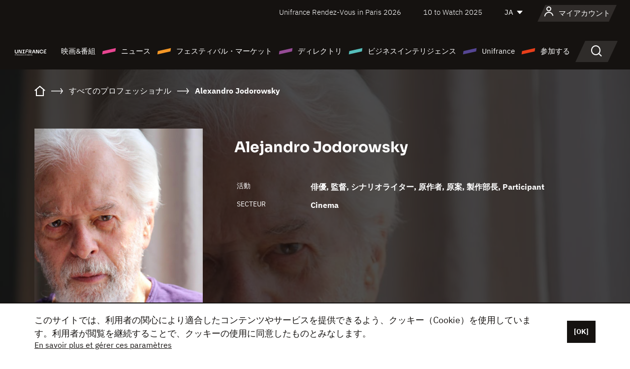

--- FILE ---
content_type: text/html; charset=utf-8
request_url: https://www.google.com/recaptcha/api2/anchor?ar=1&k=6LcJfHopAAAAAJA2ysQXhcpcbIYJi36tX6uIGLaU&co=aHR0cHM6Ly9qYXBhbi51bmlmcmFuY2Uub3JnOjQ0Mw..&hl=en&v=PoyoqOPhxBO7pBk68S4YbpHZ&size=normal&anchor-ms=20000&execute-ms=30000&cb=kxm0cu6h6ce0
body_size: 50541
content:
<!DOCTYPE HTML><html dir="ltr" lang="en"><head><meta http-equiv="Content-Type" content="text/html; charset=UTF-8">
<meta http-equiv="X-UA-Compatible" content="IE=edge">
<title>reCAPTCHA</title>
<style type="text/css">
/* cyrillic-ext */
@font-face {
  font-family: 'Roboto';
  font-style: normal;
  font-weight: 400;
  font-stretch: 100%;
  src: url(//fonts.gstatic.com/s/roboto/v48/KFO7CnqEu92Fr1ME7kSn66aGLdTylUAMa3GUBHMdazTgWw.woff2) format('woff2');
  unicode-range: U+0460-052F, U+1C80-1C8A, U+20B4, U+2DE0-2DFF, U+A640-A69F, U+FE2E-FE2F;
}
/* cyrillic */
@font-face {
  font-family: 'Roboto';
  font-style: normal;
  font-weight: 400;
  font-stretch: 100%;
  src: url(//fonts.gstatic.com/s/roboto/v48/KFO7CnqEu92Fr1ME7kSn66aGLdTylUAMa3iUBHMdazTgWw.woff2) format('woff2');
  unicode-range: U+0301, U+0400-045F, U+0490-0491, U+04B0-04B1, U+2116;
}
/* greek-ext */
@font-face {
  font-family: 'Roboto';
  font-style: normal;
  font-weight: 400;
  font-stretch: 100%;
  src: url(//fonts.gstatic.com/s/roboto/v48/KFO7CnqEu92Fr1ME7kSn66aGLdTylUAMa3CUBHMdazTgWw.woff2) format('woff2');
  unicode-range: U+1F00-1FFF;
}
/* greek */
@font-face {
  font-family: 'Roboto';
  font-style: normal;
  font-weight: 400;
  font-stretch: 100%;
  src: url(//fonts.gstatic.com/s/roboto/v48/KFO7CnqEu92Fr1ME7kSn66aGLdTylUAMa3-UBHMdazTgWw.woff2) format('woff2');
  unicode-range: U+0370-0377, U+037A-037F, U+0384-038A, U+038C, U+038E-03A1, U+03A3-03FF;
}
/* math */
@font-face {
  font-family: 'Roboto';
  font-style: normal;
  font-weight: 400;
  font-stretch: 100%;
  src: url(//fonts.gstatic.com/s/roboto/v48/KFO7CnqEu92Fr1ME7kSn66aGLdTylUAMawCUBHMdazTgWw.woff2) format('woff2');
  unicode-range: U+0302-0303, U+0305, U+0307-0308, U+0310, U+0312, U+0315, U+031A, U+0326-0327, U+032C, U+032F-0330, U+0332-0333, U+0338, U+033A, U+0346, U+034D, U+0391-03A1, U+03A3-03A9, U+03B1-03C9, U+03D1, U+03D5-03D6, U+03F0-03F1, U+03F4-03F5, U+2016-2017, U+2034-2038, U+203C, U+2040, U+2043, U+2047, U+2050, U+2057, U+205F, U+2070-2071, U+2074-208E, U+2090-209C, U+20D0-20DC, U+20E1, U+20E5-20EF, U+2100-2112, U+2114-2115, U+2117-2121, U+2123-214F, U+2190, U+2192, U+2194-21AE, U+21B0-21E5, U+21F1-21F2, U+21F4-2211, U+2213-2214, U+2216-22FF, U+2308-230B, U+2310, U+2319, U+231C-2321, U+2336-237A, U+237C, U+2395, U+239B-23B7, U+23D0, U+23DC-23E1, U+2474-2475, U+25AF, U+25B3, U+25B7, U+25BD, U+25C1, U+25CA, U+25CC, U+25FB, U+266D-266F, U+27C0-27FF, U+2900-2AFF, U+2B0E-2B11, U+2B30-2B4C, U+2BFE, U+3030, U+FF5B, U+FF5D, U+1D400-1D7FF, U+1EE00-1EEFF;
}
/* symbols */
@font-face {
  font-family: 'Roboto';
  font-style: normal;
  font-weight: 400;
  font-stretch: 100%;
  src: url(//fonts.gstatic.com/s/roboto/v48/KFO7CnqEu92Fr1ME7kSn66aGLdTylUAMaxKUBHMdazTgWw.woff2) format('woff2');
  unicode-range: U+0001-000C, U+000E-001F, U+007F-009F, U+20DD-20E0, U+20E2-20E4, U+2150-218F, U+2190, U+2192, U+2194-2199, U+21AF, U+21E6-21F0, U+21F3, U+2218-2219, U+2299, U+22C4-22C6, U+2300-243F, U+2440-244A, U+2460-24FF, U+25A0-27BF, U+2800-28FF, U+2921-2922, U+2981, U+29BF, U+29EB, U+2B00-2BFF, U+4DC0-4DFF, U+FFF9-FFFB, U+10140-1018E, U+10190-1019C, U+101A0, U+101D0-101FD, U+102E0-102FB, U+10E60-10E7E, U+1D2C0-1D2D3, U+1D2E0-1D37F, U+1F000-1F0FF, U+1F100-1F1AD, U+1F1E6-1F1FF, U+1F30D-1F30F, U+1F315, U+1F31C, U+1F31E, U+1F320-1F32C, U+1F336, U+1F378, U+1F37D, U+1F382, U+1F393-1F39F, U+1F3A7-1F3A8, U+1F3AC-1F3AF, U+1F3C2, U+1F3C4-1F3C6, U+1F3CA-1F3CE, U+1F3D4-1F3E0, U+1F3ED, U+1F3F1-1F3F3, U+1F3F5-1F3F7, U+1F408, U+1F415, U+1F41F, U+1F426, U+1F43F, U+1F441-1F442, U+1F444, U+1F446-1F449, U+1F44C-1F44E, U+1F453, U+1F46A, U+1F47D, U+1F4A3, U+1F4B0, U+1F4B3, U+1F4B9, U+1F4BB, U+1F4BF, U+1F4C8-1F4CB, U+1F4D6, U+1F4DA, U+1F4DF, U+1F4E3-1F4E6, U+1F4EA-1F4ED, U+1F4F7, U+1F4F9-1F4FB, U+1F4FD-1F4FE, U+1F503, U+1F507-1F50B, U+1F50D, U+1F512-1F513, U+1F53E-1F54A, U+1F54F-1F5FA, U+1F610, U+1F650-1F67F, U+1F687, U+1F68D, U+1F691, U+1F694, U+1F698, U+1F6AD, U+1F6B2, U+1F6B9-1F6BA, U+1F6BC, U+1F6C6-1F6CF, U+1F6D3-1F6D7, U+1F6E0-1F6EA, U+1F6F0-1F6F3, U+1F6F7-1F6FC, U+1F700-1F7FF, U+1F800-1F80B, U+1F810-1F847, U+1F850-1F859, U+1F860-1F887, U+1F890-1F8AD, U+1F8B0-1F8BB, U+1F8C0-1F8C1, U+1F900-1F90B, U+1F93B, U+1F946, U+1F984, U+1F996, U+1F9E9, U+1FA00-1FA6F, U+1FA70-1FA7C, U+1FA80-1FA89, U+1FA8F-1FAC6, U+1FACE-1FADC, U+1FADF-1FAE9, U+1FAF0-1FAF8, U+1FB00-1FBFF;
}
/* vietnamese */
@font-face {
  font-family: 'Roboto';
  font-style: normal;
  font-weight: 400;
  font-stretch: 100%;
  src: url(//fonts.gstatic.com/s/roboto/v48/KFO7CnqEu92Fr1ME7kSn66aGLdTylUAMa3OUBHMdazTgWw.woff2) format('woff2');
  unicode-range: U+0102-0103, U+0110-0111, U+0128-0129, U+0168-0169, U+01A0-01A1, U+01AF-01B0, U+0300-0301, U+0303-0304, U+0308-0309, U+0323, U+0329, U+1EA0-1EF9, U+20AB;
}
/* latin-ext */
@font-face {
  font-family: 'Roboto';
  font-style: normal;
  font-weight: 400;
  font-stretch: 100%;
  src: url(//fonts.gstatic.com/s/roboto/v48/KFO7CnqEu92Fr1ME7kSn66aGLdTylUAMa3KUBHMdazTgWw.woff2) format('woff2');
  unicode-range: U+0100-02BA, U+02BD-02C5, U+02C7-02CC, U+02CE-02D7, U+02DD-02FF, U+0304, U+0308, U+0329, U+1D00-1DBF, U+1E00-1E9F, U+1EF2-1EFF, U+2020, U+20A0-20AB, U+20AD-20C0, U+2113, U+2C60-2C7F, U+A720-A7FF;
}
/* latin */
@font-face {
  font-family: 'Roboto';
  font-style: normal;
  font-weight: 400;
  font-stretch: 100%;
  src: url(//fonts.gstatic.com/s/roboto/v48/KFO7CnqEu92Fr1ME7kSn66aGLdTylUAMa3yUBHMdazQ.woff2) format('woff2');
  unicode-range: U+0000-00FF, U+0131, U+0152-0153, U+02BB-02BC, U+02C6, U+02DA, U+02DC, U+0304, U+0308, U+0329, U+2000-206F, U+20AC, U+2122, U+2191, U+2193, U+2212, U+2215, U+FEFF, U+FFFD;
}
/* cyrillic-ext */
@font-face {
  font-family: 'Roboto';
  font-style: normal;
  font-weight: 500;
  font-stretch: 100%;
  src: url(//fonts.gstatic.com/s/roboto/v48/KFO7CnqEu92Fr1ME7kSn66aGLdTylUAMa3GUBHMdazTgWw.woff2) format('woff2');
  unicode-range: U+0460-052F, U+1C80-1C8A, U+20B4, U+2DE0-2DFF, U+A640-A69F, U+FE2E-FE2F;
}
/* cyrillic */
@font-face {
  font-family: 'Roboto';
  font-style: normal;
  font-weight: 500;
  font-stretch: 100%;
  src: url(//fonts.gstatic.com/s/roboto/v48/KFO7CnqEu92Fr1ME7kSn66aGLdTylUAMa3iUBHMdazTgWw.woff2) format('woff2');
  unicode-range: U+0301, U+0400-045F, U+0490-0491, U+04B0-04B1, U+2116;
}
/* greek-ext */
@font-face {
  font-family: 'Roboto';
  font-style: normal;
  font-weight: 500;
  font-stretch: 100%;
  src: url(//fonts.gstatic.com/s/roboto/v48/KFO7CnqEu92Fr1ME7kSn66aGLdTylUAMa3CUBHMdazTgWw.woff2) format('woff2');
  unicode-range: U+1F00-1FFF;
}
/* greek */
@font-face {
  font-family: 'Roboto';
  font-style: normal;
  font-weight: 500;
  font-stretch: 100%;
  src: url(//fonts.gstatic.com/s/roboto/v48/KFO7CnqEu92Fr1ME7kSn66aGLdTylUAMa3-UBHMdazTgWw.woff2) format('woff2');
  unicode-range: U+0370-0377, U+037A-037F, U+0384-038A, U+038C, U+038E-03A1, U+03A3-03FF;
}
/* math */
@font-face {
  font-family: 'Roboto';
  font-style: normal;
  font-weight: 500;
  font-stretch: 100%;
  src: url(//fonts.gstatic.com/s/roboto/v48/KFO7CnqEu92Fr1ME7kSn66aGLdTylUAMawCUBHMdazTgWw.woff2) format('woff2');
  unicode-range: U+0302-0303, U+0305, U+0307-0308, U+0310, U+0312, U+0315, U+031A, U+0326-0327, U+032C, U+032F-0330, U+0332-0333, U+0338, U+033A, U+0346, U+034D, U+0391-03A1, U+03A3-03A9, U+03B1-03C9, U+03D1, U+03D5-03D6, U+03F0-03F1, U+03F4-03F5, U+2016-2017, U+2034-2038, U+203C, U+2040, U+2043, U+2047, U+2050, U+2057, U+205F, U+2070-2071, U+2074-208E, U+2090-209C, U+20D0-20DC, U+20E1, U+20E5-20EF, U+2100-2112, U+2114-2115, U+2117-2121, U+2123-214F, U+2190, U+2192, U+2194-21AE, U+21B0-21E5, U+21F1-21F2, U+21F4-2211, U+2213-2214, U+2216-22FF, U+2308-230B, U+2310, U+2319, U+231C-2321, U+2336-237A, U+237C, U+2395, U+239B-23B7, U+23D0, U+23DC-23E1, U+2474-2475, U+25AF, U+25B3, U+25B7, U+25BD, U+25C1, U+25CA, U+25CC, U+25FB, U+266D-266F, U+27C0-27FF, U+2900-2AFF, U+2B0E-2B11, U+2B30-2B4C, U+2BFE, U+3030, U+FF5B, U+FF5D, U+1D400-1D7FF, U+1EE00-1EEFF;
}
/* symbols */
@font-face {
  font-family: 'Roboto';
  font-style: normal;
  font-weight: 500;
  font-stretch: 100%;
  src: url(//fonts.gstatic.com/s/roboto/v48/KFO7CnqEu92Fr1ME7kSn66aGLdTylUAMaxKUBHMdazTgWw.woff2) format('woff2');
  unicode-range: U+0001-000C, U+000E-001F, U+007F-009F, U+20DD-20E0, U+20E2-20E4, U+2150-218F, U+2190, U+2192, U+2194-2199, U+21AF, U+21E6-21F0, U+21F3, U+2218-2219, U+2299, U+22C4-22C6, U+2300-243F, U+2440-244A, U+2460-24FF, U+25A0-27BF, U+2800-28FF, U+2921-2922, U+2981, U+29BF, U+29EB, U+2B00-2BFF, U+4DC0-4DFF, U+FFF9-FFFB, U+10140-1018E, U+10190-1019C, U+101A0, U+101D0-101FD, U+102E0-102FB, U+10E60-10E7E, U+1D2C0-1D2D3, U+1D2E0-1D37F, U+1F000-1F0FF, U+1F100-1F1AD, U+1F1E6-1F1FF, U+1F30D-1F30F, U+1F315, U+1F31C, U+1F31E, U+1F320-1F32C, U+1F336, U+1F378, U+1F37D, U+1F382, U+1F393-1F39F, U+1F3A7-1F3A8, U+1F3AC-1F3AF, U+1F3C2, U+1F3C4-1F3C6, U+1F3CA-1F3CE, U+1F3D4-1F3E0, U+1F3ED, U+1F3F1-1F3F3, U+1F3F5-1F3F7, U+1F408, U+1F415, U+1F41F, U+1F426, U+1F43F, U+1F441-1F442, U+1F444, U+1F446-1F449, U+1F44C-1F44E, U+1F453, U+1F46A, U+1F47D, U+1F4A3, U+1F4B0, U+1F4B3, U+1F4B9, U+1F4BB, U+1F4BF, U+1F4C8-1F4CB, U+1F4D6, U+1F4DA, U+1F4DF, U+1F4E3-1F4E6, U+1F4EA-1F4ED, U+1F4F7, U+1F4F9-1F4FB, U+1F4FD-1F4FE, U+1F503, U+1F507-1F50B, U+1F50D, U+1F512-1F513, U+1F53E-1F54A, U+1F54F-1F5FA, U+1F610, U+1F650-1F67F, U+1F687, U+1F68D, U+1F691, U+1F694, U+1F698, U+1F6AD, U+1F6B2, U+1F6B9-1F6BA, U+1F6BC, U+1F6C6-1F6CF, U+1F6D3-1F6D7, U+1F6E0-1F6EA, U+1F6F0-1F6F3, U+1F6F7-1F6FC, U+1F700-1F7FF, U+1F800-1F80B, U+1F810-1F847, U+1F850-1F859, U+1F860-1F887, U+1F890-1F8AD, U+1F8B0-1F8BB, U+1F8C0-1F8C1, U+1F900-1F90B, U+1F93B, U+1F946, U+1F984, U+1F996, U+1F9E9, U+1FA00-1FA6F, U+1FA70-1FA7C, U+1FA80-1FA89, U+1FA8F-1FAC6, U+1FACE-1FADC, U+1FADF-1FAE9, U+1FAF0-1FAF8, U+1FB00-1FBFF;
}
/* vietnamese */
@font-face {
  font-family: 'Roboto';
  font-style: normal;
  font-weight: 500;
  font-stretch: 100%;
  src: url(//fonts.gstatic.com/s/roboto/v48/KFO7CnqEu92Fr1ME7kSn66aGLdTylUAMa3OUBHMdazTgWw.woff2) format('woff2');
  unicode-range: U+0102-0103, U+0110-0111, U+0128-0129, U+0168-0169, U+01A0-01A1, U+01AF-01B0, U+0300-0301, U+0303-0304, U+0308-0309, U+0323, U+0329, U+1EA0-1EF9, U+20AB;
}
/* latin-ext */
@font-face {
  font-family: 'Roboto';
  font-style: normal;
  font-weight: 500;
  font-stretch: 100%;
  src: url(//fonts.gstatic.com/s/roboto/v48/KFO7CnqEu92Fr1ME7kSn66aGLdTylUAMa3KUBHMdazTgWw.woff2) format('woff2');
  unicode-range: U+0100-02BA, U+02BD-02C5, U+02C7-02CC, U+02CE-02D7, U+02DD-02FF, U+0304, U+0308, U+0329, U+1D00-1DBF, U+1E00-1E9F, U+1EF2-1EFF, U+2020, U+20A0-20AB, U+20AD-20C0, U+2113, U+2C60-2C7F, U+A720-A7FF;
}
/* latin */
@font-face {
  font-family: 'Roboto';
  font-style: normal;
  font-weight: 500;
  font-stretch: 100%;
  src: url(//fonts.gstatic.com/s/roboto/v48/KFO7CnqEu92Fr1ME7kSn66aGLdTylUAMa3yUBHMdazQ.woff2) format('woff2');
  unicode-range: U+0000-00FF, U+0131, U+0152-0153, U+02BB-02BC, U+02C6, U+02DA, U+02DC, U+0304, U+0308, U+0329, U+2000-206F, U+20AC, U+2122, U+2191, U+2193, U+2212, U+2215, U+FEFF, U+FFFD;
}
/* cyrillic-ext */
@font-face {
  font-family: 'Roboto';
  font-style: normal;
  font-weight: 900;
  font-stretch: 100%;
  src: url(//fonts.gstatic.com/s/roboto/v48/KFO7CnqEu92Fr1ME7kSn66aGLdTylUAMa3GUBHMdazTgWw.woff2) format('woff2');
  unicode-range: U+0460-052F, U+1C80-1C8A, U+20B4, U+2DE0-2DFF, U+A640-A69F, U+FE2E-FE2F;
}
/* cyrillic */
@font-face {
  font-family: 'Roboto';
  font-style: normal;
  font-weight: 900;
  font-stretch: 100%;
  src: url(//fonts.gstatic.com/s/roboto/v48/KFO7CnqEu92Fr1ME7kSn66aGLdTylUAMa3iUBHMdazTgWw.woff2) format('woff2');
  unicode-range: U+0301, U+0400-045F, U+0490-0491, U+04B0-04B1, U+2116;
}
/* greek-ext */
@font-face {
  font-family: 'Roboto';
  font-style: normal;
  font-weight: 900;
  font-stretch: 100%;
  src: url(//fonts.gstatic.com/s/roboto/v48/KFO7CnqEu92Fr1ME7kSn66aGLdTylUAMa3CUBHMdazTgWw.woff2) format('woff2');
  unicode-range: U+1F00-1FFF;
}
/* greek */
@font-face {
  font-family: 'Roboto';
  font-style: normal;
  font-weight: 900;
  font-stretch: 100%;
  src: url(//fonts.gstatic.com/s/roboto/v48/KFO7CnqEu92Fr1ME7kSn66aGLdTylUAMa3-UBHMdazTgWw.woff2) format('woff2');
  unicode-range: U+0370-0377, U+037A-037F, U+0384-038A, U+038C, U+038E-03A1, U+03A3-03FF;
}
/* math */
@font-face {
  font-family: 'Roboto';
  font-style: normal;
  font-weight: 900;
  font-stretch: 100%;
  src: url(//fonts.gstatic.com/s/roboto/v48/KFO7CnqEu92Fr1ME7kSn66aGLdTylUAMawCUBHMdazTgWw.woff2) format('woff2');
  unicode-range: U+0302-0303, U+0305, U+0307-0308, U+0310, U+0312, U+0315, U+031A, U+0326-0327, U+032C, U+032F-0330, U+0332-0333, U+0338, U+033A, U+0346, U+034D, U+0391-03A1, U+03A3-03A9, U+03B1-03C9, U+03D1, U+03D5-03D6, U+03F0-03F1, U+03F4-03F5, U+2016-2017, U+2034-2038, U+203C, U+2040, U+2043, U+2047, U+2050, U+2057, U+205F, U+2070-2071, U+2074-208E, U+2090-209C, U+20D0-20DC, U+20E1, U+20E5-20EF, U+2100-2112, U+2114-2115, U+2117-2121, U+2123-214F, U+2190, U+2192, U+2194-21AE, U+21B0-21E5, U+21F1-21F2, U+21F4-2211, U+2213-2214, U+2216-22FF, U+2308-230B, U+2310, U+2319, U+231C-2321, U+2336-237A, U+237C, U+2395, U+239B-23B7, U+23D0, U+23DC-23E1, U+2474-2475, U+25AF, U+25B3, U+25B7, U+25BD, U+25C1, U+25CA, U+25CC, U+25FB, U+266D-266F, U+27C0-27FF, U+2900-2AFF, U+2B0E-2B11, U+2B30-2B4C, U+2BFE, U+3030, U+FF5B, U+FF5D, U+1D400-1D7FF, U+1EE00-1EEFF;
}
/* symbols */
@font-face {
  font-family: 'Roboto';
  font-style: normal;
  font-weight: 900;
  font-stretch: 100%;
  src: url(//fonts.gstatic.com/s/roboto/v48/KFO7CnqEu92Fr1ME7kSn66aGLdTylUAMaxKUBHMdazTgWw.woff2) format('woff2');
  unicode-range: U+0001-000C, U+000E-001F, U+007F-009F, U+20DD-20E0, U+20E2-20E4, U+2150-218F, U+2190, U+2192, U+2194-2199, U+21AF, U+21E6-21F0, U+21F3, U+2218-2219, U+2299, U+22C4-22C6, U+2300-243F, U+2440-244A, U+2460-24FF, U+25A0-27BF, U+2800-28FF, U+2921-2922, U+2981, U+29BF, U+29EB, U+2B00-2BFF, U+4DC0-4DFF, U+FFF9-FFFB, U+10140-1018E, U+10190-1019C, U+101A0, U+101D0-101FD, U+102E0-102FB, U+10E60-10E7E, U+1D2C0-1D2D3, U+1D2E0-1D37F, U+1F000-1F0FF, U+1F100-1F1AD, U+1F1E6-1F1FF, U+1F30D-1F30F, U+1F315, U+1F31C, U+1F31E, U+1F320-1F32C, U+1F336, U+1F378, U+1F37D, U+1F382, U+1F393-1F39F, U+1F3A7-1F3A8, U+1F3AC-1F3AF, U+1F3C2, U+1F3C4-1F3C6, U+1F3CA-1F3CE, U+1F3D4-1F3E0, U+1F3ED, U+1F3F1-1F3F3, U+1F3F5-1F3F7, U+1F408, U+1F415, U+1F41F, U+1F426, U+1F43F, U+1F441-1F442, U+1F444, U+1F446-1F449, U+1F44C-1F44E, U+1F453, U+1F46A, U+1F47D, U+1F4A3, U+1F4B0, U+1F4B3, U+1F4B9, U+1F4BB, U+1F4BF, U+1F4C8-1F4CB, U+1F4D6, U+1F4DA, U+1F4DF, U+1F4E3-1F4E6, U+1F4EA-1F4ED, U+1F4F7, U+1F4F9-1F4FB, U+1F4FD-1F4FE, U+1F503, U+1F507-1F50B, U+1F50D, U+1F512-1F513, U+1F53E-1F54A, U+1F54F-1F5FA, U+1F610, U+1F650-1F67F, U+1F687, U+1F68D, U+1F691, U+1F694, U+1F698, U+1F6AD, U+1F6B2, U+1F6B9-1F6BA, U+1F6BC, U+1F6C6-1F6CF, U+1F6D3-1F6D7, U+1F6E0-1F6EA, U+1F6F0-1F6F3, U+1F6F7-1F6FC, U+1F700-1F7FF, U+1F800-1F80B, U+1F810-1F847, U+1F850-1F859, U+1F860-1F887, U+1F890-1F8AD, U+1F8B0-1F8BB, U+1F8C0-1F8C1, U+1F900-1F90B, U+1F93B, U+1F946, U+1F984, U+1F996, U+1F9E9, U+1FA00-1FA6F, U+1FA70-1FA7C, U+1FA80-1FA89, U+1FA8F-1FAC6, U+1FACE-1FADC, U+1FADF-1FAE9, U+1FAF0-1FAF8, U+1FB00-1FBFF;
}
/* vietnamese */
@font-face {
  font-family: 'Roboto';
  font-style: normal;
  font-weight: 900;
  font-stretch: 100%;
  src: url(//fonts.gstatic.com/s/roboto/v48/KFO7CnqEu92Fr1ME7kSn66aGLdTylUAMa3OUBHMdazTgWw.woff2) format('woff2');
  unicode-range: U+0102-0103, U+0110-0111, U+0128-0129, U+0168-0169, U+01A0-01A1, U+01AF-01B0, U+0300-0301, U+0303-0304, U+0308-0309, U+0323, U+0329, U+1EA0-1EF9, U+20AB;
}
/* latin-ext */
@font-face {
  font-family: 'Roboto';
  font-style: normal;
  font-weight: 900;
  font-stretch: 100%;
  src: url(//fonts.gstatic.com/s/roboto/v48/KFO7CnqEu92Fr1ME7kSn66aGLdTylUAMa3KUBHMdazTgWw.woff2) format('woff2');
  unicode-range: U+0100-02BA, U+02BD-02C5, U+02C7-02CC, U+02CE-02D7, U+02DD-02FF, U+0304, U+0308, U+0329, U+1D00-1DBF, U+1E00-1E9F, U+1EF2-1EFF, U+2020, U+20A0-20AB, U+20AD-20C0, U+2113, U+2C60-2C7F, U+A720-A7FF;
}
/* latin */
@font-face {
  font-family: 'Roboto';
  font-style: normal;
  font-weight: 900;
  font-stretch: 100%;
  src: url(//fonts.gstatic.com/s/roboto/v48/KFO7CnqEu92Fr1ME7kSn66aGLdTylUAMa3yUBHMdazQ.woff2) format('woff2');
  unicode-range: U+0000-00FF, U+0131, U+0152-0153, U+02BB-02BC, U+02C6, U+02DA, U+02DC, U+0304, U+0308, U+0329, U+2000-206F, U+20AC, U+2122, U+2191, U+2193, U+2212, U+2215, U+FEFF, U+FFFD;
}

</style>
<link rel="stylesheet" type="text/css" href="https://www.gstatic.com/recaptcha/releases/PoyoqOPhxBO7pBk68S4YbpHZ/styles__ltr.css">
<script nonce="1FYAWtgjfuFLj-qM37-zYg" type="text/javascript">window['__recaptcha_api'] = 'https://www.google.com/recaptcha/api2/';</script>
<script type="text/javascript" src="https://www.gstatic.com/recaptcha/releases/PoyoqOPhxBO7pBk68S4YbpHZ/recaptcha__en.js" nonce="1FYAWtgjfuFLj-qM37-zYg">
      
    </script></head>
<body><div id="rc-anchor-alert" class="rc-anchor-alert"></div>
<input type="hidden" id="recaptcha-token" value="[base64]">
<script type="text/javascript" nonce="1FYAWtgjfuFLj-qM37-zYg">
      recaptcha.anchor.Main.init("[\x22ainput\x22,[\x22bgdata\x22,\x22\x22,\[base64]/[base64]/[base64]/[base64]/[base64]/UltsKytdPUU6KEU8MjA0OD9SW2wrK109RT4+NnwxOTI6KChFJjY0NTEyKT09NTUyOTYmJk0rMTxjLmxlbmd0aCYmKGMuY2hhckNvZGVBdChNKzEpJjY0NTEyKT09NTYzMjA/[base64]/[base64]/[base64]/[base64]/[base64]/[base64]/[base64]\x22,\[base64]\x22,\[base64]/[base64]/w4fDscKEwqvChHVSwrsvAsKSw5IVwo1RwpzCsj/DjsOAfgXCgsORe07Du8OUfUB+EMOYc8KXwpHCrMOhw5/DhU4pL07DocKuwr16wpvDokTCp8K+w5bDk8OtwqM5w7jDvsKaSCPDiQhtHSHDqidLw4pRB1PDozvCqMKaezHDn8KtwpQXEyBHC8OlAcKJw53DncKBwrPCtkApVkLCsMO+O8KPwqhJe3LCvMKwwqvDsyEhRBjDh8OHRsKNwrTCuTFOwoZCwp7CsMOWXsOsw4/CtE7CiTExw6DDmBx1wpfDhcK/worCjcKqSsOQwqbCmkTCiXDCn2FFw4PDjnrClcKUAnYPesOgw5DDkBh9NTjDscO+HMKlwpvDhyTDscOBK8OUI1hVRcO/V8OgbAwiXsOcI8K6woHCiMK6wrHDvQROw55Hw6/DqsODOMKfasKuDcOOO8OkZ8K7w5bDrX3CgkrDum5uK8Kmw5zCk8OIwrTDu8KwTMODwoPDt3QRNjrCkyfDmxNEE8KSw5bDjTrDt3Y5PMO1wqtpwr12UhrCvks5cMKewp3Ci8Ofw6tae8KSB8K4w7xFwpc/wqHDgMK6wo0Ne1zCocKowpgkwoMSDcOhZMKxw7bDmBErVsOQGcKiw4LDhsOBRBBEw5PDjSXDpzXCnQVkBEMGOgbDj8OLGRQDwrfCrl3Ci0XCpsKmworDrsKQbT/CnhvChDNeXGvCqWbCmgbCrMOiLQ/[base64]/DgcOFwphowqhrcMOqDcKNwr8bw5MFwrvDth7DjsKkNT1pwpvCsC/Cp0fCoGTDt0/Dmh/Cp8OTwrB8W8OLF2FIE8K4Z8KqKhxjCC/CoQnDjMOxw7TCvDZkw6gtDUUvw4cRwoZiwpbCslTCv29rw7YsYWnCsMK5w4nCr8OMKU9lO8KMEkkPwq9TRMKic8OYeMKDwpxYw4XDrMOYw7ZGwrFDcsK+w77CjGXDgj1Ow4DCqMO4EMK2wr8yJ2nCrETCm8KdMsOqJ8O9EyfCvWwTAMK/w4XClMObwotTw5jCpsKjAsO4GXFvKsKQGzZFGXDCk8K9w7kxwqfDri3CqsKxQ8OxwoIFYsKSwpXCrMOHdXTDpV/Cl8OhZsOww6PDsR7CugwWXcO3FMKVwr/[base64]/Cp8KwwrhBwrLCtntFSEHDmSTClsOFVS/CrcK8AXRWGMONDcKpK8Olwosuw4/CtR1fHcKhGMOZKsKAMsOHVRTCu2PCmGfDp8OSLsOsMcKfw6pBX8KoTcObwp0Nwqg6DXwFQMOuUwjCp8KVwpbDgMKWw5nClMOlHcKCRMOxXMOkEcO3wqR/wrfClS7CnUd5TWTChsKwTXnDhD0CdULDgkMUwqMqJsKZAXbDsiJMwq8JwofCnifDjcOKw5pbw5AAw7ANXTTDmcO1wq9sc31wwq/ChA3Co8OMDsOlU8OuwrTCtjxCXRNtfB/CmHjDtwLDkGXDl34QPC4RZMKjBRXCuU/CokXDhcK/w6/DgcOuLMKIwp4YEMOXHsOjwr/CvFDClyJJFMKWwpsxJkNjaUwsEsOpbmvCsMOPw7d9w7QJwrtdDD7DninCocOJw4nDs3YNw5LCsnYnw4XDjTjDhw8sHzbDksKow47Cr8KmwqxUw7HDlR3CpcOPw5zCl13CrjXCqMOLUDNLNsO/[base64]/asK5EzERHgwywpLCusO1H8OuwrpmSS3CojzCusK6djgdw4cWEcOmMQPDicOtXB5/wpXDh8K9LBBSH8K5w4FeDQonJMKbZVbCvw/DnC5PAUfDrgU5w4Jww78EKwQ+RF7DjMOmwrNpNcK7CCAUGcKnXj9ywqYlw4TDlTVlclDDojvDrsKCOsKkwpnCr2ltZcKdwrRTd8OfLiXDlVQjP24Qfl7CtMONw6bDhsKBwp7Cv8OxBsKpUHxGw6HCv3gWwpl0WsKXXV/Cu8KXwrrCg8Onw67DvMO4LcKPCsOSw4fClTLCpcKWw61JVUtzwpnDh8OKcsKIacK/NsKKwpwyOWscHyBBQkrDpgfCnG3CvcKJwpPCsHXCmMO4U8KSX8ORZy9BwpojARUjwrcRwr/Co8OXwoB5VWTCpMO+w47CvRjDscOzwo4SbcOmwoszD8OsQ2LCvil8w7BLTBjCpQXCn1zDrcODG8KdVlXDqsK5w6/DoEBHw67Cq8O0wqDCmcOCX8KuB1dyFcKiw79fCS7CoG3CkVLDkcO4CV8zwqpIYQRRU8K+wpLDrsOya1XCoC0sZD0DO2fDkFMKOivDt03CqQ5SNHrCn8OQwojDn8KfwrnCq2kdw6/Cq8KBwq8xB8O8ZMKIw5ADw6d7w5fCtcOmwqhDCU5tTMOKeSgIw6xdw4d0bA1BczbCklLCpMKVwp5/PXU/[base64]/[base64]/aDdww4LDpnPDoMK9cMOeKsO/w53CuMOFP8KIw63Cp17DoMO0T8O2YCXDnF9DwqNpw4MiecOuw7rCqRo2woVXDDtvwpnCnGPDlsKZUcKzw6HDsXkXUT7DjAFqdUTDgAR5w5oMU8OPwrFHVMKbwrIzwpw6X8KcO8Kywr/DlsKPwo41DF7DonXCm2MPYXwCwp0JwobCrcOGw7wzZsKPw6/[base64]/DgsKGAMOtw7zDq24lXmTCusO1U8Kew4vDpgTCr8Ogw7jCucKSQ1JTQ8KwwrNxwqjCtsKiw7jCpRzCgMK7w65sfMO0wq0lBcK7wrIpCsOwPcKrw6BTDsKrAcOdwobDrkEfw4wdwosjw7heKsOww6wUw4UGw6NUwonCk8OgwotjPWLDq8KRw7gJaMOsw6QVwr8vw5/DqWHCiU8rwo/DqcOzw6Q9w5AFcsODXsKkw47DqA7CgV/CinPCnsKpA8OpUcObZMKKNMO+wo5Nw7XCpsO3w7HCo8Obw7fDiMO/dAM6w6BzUcOxGznDgcKRZFbDu2kyVsK9SMKPdcKiwpxaw4IOw7Rzw7pqR0YDcWjCiX4Tw4HDusKJYzDDuSnDoMO/wphIwrXDmV3DscOyH8K6NwcFIsKRSsKNESHDuULDhkxLQ8KqwqfDjMKSwrrDjw7DqsOZw63Dqm7Cmylhw5Mrw7Q4wqNKw4zCvsKgw5DCjcKUwpt9eSwlHX7CuMO1wq0FUsKDeGURw5g8w7nDpMKIwqo3w71hwp/[base64]/DqsObwq8Ow6/[base64]/w6pPwqLCncKuDUzCgsKZw53DmA4Yw6HCvFdQw5gkK8KNwrkmIsOjZcKaIcOaO8KXw5nDiwPDrsOiWn1NHkbDhsKfR8KpESYwUwZWw4dVwpR3MMOhw4Q/[base64]/wojDu8O8w7Z8w4YwdcOtwqU+a006wrfDoGg+McKmfk8Aw6XCpMOVw4g6wovCm8KOTMKnw4/CoiTDlMOFAMKcwqrCl17Dq1LCscOFwoBAwr7DrEzDtMOwVMOfQW3DlsOzXsKYNcO+woIFw6xRwq4jP0fCiXTCqBDCqMOZCUdLCCzCjWVuwpUCfQjCi8KgekY+N8Kzw7R9w4/Chh/DscKiw7Jpw7PDhMOpwohEIsOcwqpCwrfDvsO8WELClCjDvsOGwrUielHCh8O/FQjDmcO/YsKoTgB4VsKOwoLDtsKxHXXDuMOJwpMNHHPCscOYAjHCmsKHeT7Cp8KHwoBjwrDDimzDq3R9w48NSsKvwr58wq9GBsOkIBVQby9macOWU1AQd8Oyw4UPeRfDo2rCsSUeeRk8w7fDrcKNEMKswqA/Q8Kpw7MrKB7ChWTDo1lcwoAww6fDqBjDmMKsw6fDmQvCqmTDri4XDMOybcKewqM3S1HDnMOxLcKlwr/Ck0hzw4zDhMKvTBZ7wp59csKpw5tbw4/[base64]/djnCmmXDnMKPwqpgHRUnJy3DjlrCoSDCmcKFcMKrwrXCjix/wqPCicKZEsKvOsOpwoZmLcOtO0c7b8OvwphCcidCC8O5w71NFGtqw4zDu0k4w4/DusKIEMOWS33DsFE+R0DDkx5ZIsO0ecKlCcK+w4vDrMKHHDYgU8KwXzLDrsK5wr5iRnYaSMOmN1dxwrrCssKuQ8KmL8KOw6LCqsOHGcOJS8Kkw6/DncKiwqxUwqbCo1MudCV8b8KURsK5aVPDhcOrw41VIBUuw4HDm8KWSMOvKGDCrsK4Zm00w4AhccKHBcKowrAXwoMrKcOLw41nwr0Ew7rDvMO6EW1bNMOyexTCr3/Cg8OmwpFOwqQOwr4ww4rDq8OZw7TCvEPDhgbDn8OlUsKTNEZkRzjDtA3CiMKFFXpeehNNL37CoCp0eg8Xw5jCisKIEMK7LDA8w6LDqnnDtQrCgsK1w5HCskoJNsOkwqg6WcKZQAHCqAvCrcKdwoRRwrfDtFnCosKuWG8Lw7jDisOESsOMBsOOwo/DiU3CpG0lV0XCh8OwwrbDk8O4HWjDucOqwpfCj2JkSU/ClsO6RsKOCVfDjcOsLsO3aHfDhMOLIsKNQQfCmMKnH8O7wq83w5VDwqjCr8OvKcK8w40Mw41RVmHClsOsSMKtwqDCr8O+wq0/w4zCg8OLIkJTwrPDpMOnwp9/w7zDlsKLw707wqDCtmTDvFdwFDlBw7c2woDCnX/Co2DDg1NDMxI+QMOIQ8OzwqvCvGzDoR3CoMK7InkMKMKpfnQXw7A7YTZiwpAzwqbCjcK7w43CpsODdXUVw5jCoMOtwrVEKMKkOinCn8O3w486wpYKZgLDt8O/DzJmKi/Csg3CnAMYw7Qmwqg+MMO2wqx/VsOLw7oaVsOAwpccLElFBxQmw5HCkiIJKnvCmmMiOMKnbicXIWNzcRZ6J8Oyw6nCqcKCw6BLw78ca8KYEMO+wp5ywqbDrsOPNhIOEQrDjcOcwp11asOBwobCjUhOw7TCpx/CjMKKB8KKw75GNkMtGxhNwo0deQLDj8KoFsOpb8KKNsKqwq7DtsOnd0pgLR/Co8OEeX/Cm2bDigAew6NOB8OPwoMDw4rCr1w2w5TDj8K7woVBFcK/woHCu3HDssKww7lIJDkFwqHCksOvwr3CuhoUV2IkH0bCgcKNwoTCuMOSwpxOw7wFw4nDgcO7wqZdZU/Dr0fDoF8MdF3Co8O7JcK+SBR8wqXDgVU3bSvCo8KlwoAZesKocSFXBm0Vwpxhw5PCpcOxw4/DgBkVw4DCgMOWw4HCkhwjRDNtwqTDlyt/wokHVcKXc8O0Uzlkw7rDnMOueBpLST3CvMO4ZR3CtsKAXTJmdyEOw4ZVCAPDs8K3R8Khwrg9wozDn8Kba27CnmZeXT5eBMKLw4zDjlTCksOjw4Qle2hzwp9FK8K9T8OzwoNFUHAHfsKywoclGComOA3DtRLDucONM8O4w5Ybw41pSsO/w4FvBsOFwqAvHzbDscKdY8OMw47DtMOFw7HCrhPDucKUw7M9IsKHc8O1bBvCmgXCn8Kba0HDjsKGMsKiH0bDrsONDAY/w7/Du8K9HcOeEGzCuyPDlsKTw4TDohtOdkwyw6obwpkAwo/[base64]/CjRXClm/CrMKEw60xwrbCklPCjiNoFsO2w63CosKKQQbCkMO9w6YJw7DCoGDCn8O4c8KuwojDmMKUw4Y2DMO5e8Oew6HDgmfCscOSw6XDvVfCmzdRZMOYX8OPUcOkw69nworDuBNuNMOWwprDuU8KT8OmwrLDicOmKsKlw6/DkMOvw7dXRkVwwro1FsK7w6LDhRoWwpfDklPCmzDDk8KYw6MxQsKYwp9CKDBZw6HCtHF8fXYSe8KrAsOCaRLCpynCnSphWysGwq/DlSU5acOSFsOnc0/[base64]/[base64]/JWZDw5FSw543w6HCvC1dUl/Ckh/DjDZxeCcyKMO8RkgBw4FILRp3YTDCjUQfworCncK9w7o5RCzDg3V5wqhew4HDrAFwbsOEcwpFwrN2FcONw4gaw6vCq0M5wozDo8OBeDjDih3CuEg0wokhLMKKw4oFwoHDp8OuworCjGRaJcKwDsOrcQXCkw/DmsKpwoB8E8Ohw7JsbsO0w5wZwr1/ecK4P0nDqU/CiMKONgUHw7YfCXPCiA1xwonDisOna8KraMO6C8K/w4rCjsOtwp9Uw5t0ShHDpld1XDgRw7U/SMO9wqAmwonCkwYjDcKOGhtwTcO8wqnDqCNCwqVwNErCsBrCij/Cg2jDpsKZQMK6wq4sHD9yw65kw51RwqFPQH/CmcOZZi/Dny1HBMK0wrnCtSVobn/DhD7CosKNwqopwpQpBw9XdsK1wqBNw4hMw4J/[base64]/DlkldwqDCr0bCgMOOVlgxMm4tw6/DrmwLw75DFRkuZw1SwopLw5XCsgDDtXvClXd4wqEvwqwHwrF3WcKLcF/DkGzCiMK0wroXSVBQwqbDswUBXcK1VcKCGsKoYm4rc8K6NxFGwrcUwqxFU8KlwrPCk8K6ZcOGw6/CvkZxM3fCsXvDvcK9ThPDoMOWclZiNsOGw5s0NmzDhV/CtRLDlcKHEFPCksOIwqobKkY/CgTCpgTCh8KjUytJw6kPAjHDjsOgw5BVw45nd8K/w4Qiw4LCmcK4wpkLK18lZhDDpMO8Gy3Ct8K9w67CksKaw5NCH8OXcnRTcR3DqMO4wrVyAG7CvsK/wpJVZh14wp4wF0LDuj7CrFU9w4bDuErCmMKzRcKRw59pwpIpeT0LHQ54w6zDqBRiw6PCtCTCuiV5ZxHCk8KoRVnCkcOPZMK5woQBwqnCsWgnwrAGw7NEw5HCk8ODMU/Cr8Kmw63DtCnDgsOzw6vDuMO2WMKtw6fCtx8VOsKQw51YGGNQwqHDiyHCpRQqEhHDlS/DoUBeF8KYFRs/w44Mw5dsw5rCmT/Ci1fCsMKYZm1uesOBWg3DiFgDOn03wprDtMOOBRR4ecO/W8O6w744w6rDosO6w4VCGjdJfF8qO8KXc8KVe8KYHEDDkQfDgG7CkQBJChV8wrduGyfDswc/PsOXwoQLbcKqw69Iwqk3w6TCksKhwrTDsjnDi23ClDV7w4xxwrvDosOMw7DCvTlbwqzDvFfCoMKJw68/w4jCmkLCrTNReGwYERbCmMOvwp5RwqDDvi7DlsOdwqYwwpDDicKfFcOBM8K9OT3Ci2wMwrHCtMOwwqXDlMKrBcOVHnwtw7ZxRl/Dr8Ouw6w/[base64]/Dq8KvwocgTcOoEmNmE8KaC8ORwqTCgMK6XsKKwpvDscKDbMKNH8OdQTJiw6kUeTgQQMOCfXtycQTCjMK3w6BQQWl7P8KJw4fChwwlBzZjLcKkw7TCuMOuwpHDusKgVsO/w4/DgcKoV3jCgMOYw6TCmcKuwp1tYsOKwrzCo2jDvxHCscO2w57Do17Dh3xrB2xQw40CKsOxOMKKwp52w5g5w6rDpMO0w4oFw5fDvnoYw6pMSsKBIRXDsHlRw4gEwrtQaBfDvyk/[base64]/Ck1Fdw6Jfw7tRTlhCw6zCusKGQ0B3wpVSw7orw6LDnTnDhEnDlMOfXSrDhzjClsOWHcO/w4QIRcO2Gg3DscODw73Dtl7CqUvCtmg4wpzCuX3DtsOXTcOdfilBJCrClsOWw7s7w7xiw4oVw6LDmsKvYcKPVcKAwrNnWABCZsOmZFoNwoAmNnUBwqE3wqJ5Sx1BMgVUwpvDtyfDmH7DusODwq4nw4nCsjbDv8OOblPDgFl/wpzCogZreijCnypLw4LDmnJhwrnCs8KhwpbDnz/DvG/[base64]/w4JqwqBOw6nCjcObwpsyw64pw7FYw4nCgcKMw4jDmFPCjcKkETXDvz3CtTDDnXjCicO+FMK5F8KIw5HDqcKGYQzDs8O+w5hkM3jDlMO6OcKQLcOSOMOpNW/CpTDDmT/CqyE+LEcxXEJ9w5I+w5fDmjjDi8O9D0goY3zDgsOww4Npw6piSlnCg8ONwq3DtcOgw5/CvXLDvMO/w6UHwpDDhsKkwr1uB33CmcK5YMKuYMK6ccKTS8OqSMKNaFpcbQDDknrCn8OsVD7Cp8K7w5XDgsO6wqfCoTfCiXkCw53CnnURchfCo3IWw6XCiljDtTtZeDLDiFpzMcKEwrgJOnnCs8KiBMOXwrTCtMKLwrzCm8O+wqYHwqdbwpTCjT80P2svPsK/wqhVw5ljwo8sw6rCl8OjA8OAD8OXVXpOW2oCwpgGKMO8KsKXD8Oqw7UNwoA2w6vCjE9mSMO5wqfDtcOnw4RYwoXCgm/DoMOlasKFWFIaelvCpsOMw4bCrsKPwonDsWPDuTAQwpkrUsK+wrfDhhXCh8KfLMKlZDLDkcO2JEFewpTCrcKtXWvCsQgywoPDjlEuBzFkPWJfw6dTe2obw7/CpDQTUGPCmQnDscKhwrlEw4zDosORQ8OGwrcawo/ChTVIwp7Di2TClwkmw4Row59vesKlZsOMAcKSwptDw77CjXBBwpnDqTV2w6cUw7NCCMOww5IHPcKBKcKxwoRhL8K+D0HCpUDCosKFw4g3KMKtwofDi1LDk8KzVcOGE8KvwqcvDRpfwpc2wq/CscOEwr9aw6ZWEXJGC0zCtsKzTsK9w6HCkcKbwqdOwqkrMcKPFV/Ck8Knw43Cj8OtwrIXGsKEVzvCvsO5wpnDvVQkYsODaCHCsWHCncOpe3wAw7AdMcOLwq/Dm2ZbFS1twoPCvSPDqcKlw63DpyfCs8OPBg/DikNrw5BWw6vDiFfDrMOSw5/[base64]/DtsOee2/CrMKIw6Jdwq92wrMnQjzCk8OVwpgvwoHCsC3CnRfCnMOfYMKtYSQ/RBx/wrfDpCwZwp7DtMKwwpfCtAkPLRTCtcKmPMOVw6VuYjklZ8KhbcKTWid+WkfDvcO9NVF+wpBlw6skHcKVw7PDusO+SsOPw4oVaMOLwo/[base64]/DqMO1wqoHEsKifMOmF0I8WcOnw5nCvcKxw74ew5/DijjCmMOeFgLDt8KBVGtJwrPDnsKswoQYwrfCnSrCscOtw6JFwoPDqcKiN8KBw7AxYR4MN3HDjMKJFMKKwrzCnEjDjcKswo/DpcKhwrrDqTAgZBjCsgnCoF1WASxnwo42EsK/JEhYw7fDuBbDpnvCgcK5GsKewrY+Q8OxwonCpXzDhxNdw5PChcKuJWsLwo3DsV10fcO3A3LDvMORBcOiwr0GwqEMwow0w4DDiBjDnsKiw4Aiwo3ClMKcw5cJSBHDhnvCu8OXw6Fjw4/CiV/CmsOVwr7Csw1bf8Kuw5dxw7YKwq1iPGPCpkZ5SGbCvMOjw7vCtjhNwqYFwoglwqvCosKkTMK8FEbDtsOaw5jDkMO3K8KgaF3DiCkaUMKoMHx3w4PDjHfDtsOawpFTVhwawpU6w6LCi8Ouwq3DiMKtw5YyIcOewpFywofDtcKvL8Klwq8hen/CqSnCmMOHworDoCkHwpJoTMOHwqLDrMKHasOHw6pVw77Cq1MHRSlLIi4tIHvChsOYwpR9aWvDs8OlIQLClkBHwq3DrsKswqvDp8KSRDZSJQF0Hk04aVPCsMKHMFc0wo/DuFbDrMK/[base64]/Wz13VcOYw7jDksKxwqfDoVp6FyfClsKVLsKAB8Ohw7/CpH0ww4YbflXDuAM1woHDnH06w6jDin3Cu8OND8OBw6hXwoMMwoIUwq8iwq59w6XDrzsTCMKQRMK1FlHCvUnCnWQQehpPwpwZw59Kw5Zcw781w63Ci8OGDMK/wprClU9Lw7opw4jCrhkNw4hPwqnCkcKqP03DhEN/G8KBwp9Cwokcw7vCtWjDmMK0w50RBkNdwpQiwphzwoIIUycKwqLCtcKYVcOowr/Clzk7w6IeeAg3w4PCrMK8wrV/[base64]/ChEggeMO8FsONHEB2wpbCiAAGw5lbSwo6bWEuKMORZ3o1wqsbw4nCqVcjTAvCrB7DlsK4eEJWw4Bsw7djMcOvcV18w4PCisKsw6Eqw7bCin7DpcKzFRUhXgUTw5AlT8K4w6rDnzQWw6HDoRAJZCHDvMO6w6zCuMOtwoJNwp/[base64]/DnDEINxc/[base64]/woTDq8KiC8OhwqzCumt0w6DCkl5PwrtKwpkzw7M7WcK5NcO3wpExR8OZw700WWQJwoxsS05bw4tCJ8OwwrbClBjCjMKxw6jCixDCjn/[base64]/WMOJwrTDnSc/[base64]/w4Y5ScOjKQZFccOUwqpbd1DCoWPDrH3CrxfCqmtbwos7w4PDgQXCvCQSw7Npw5rCqDfCpcO5WkTCiVLCkcOpwrnDv8KVGW7DjsKgwrwCwpzDp8O6w7rDqDtvDjIdw41Ww4oANifDljAMw6zCksOREBUGA8K6woPCoH0/woNDWMOnwrY0WmjCnGrDnsKKaMKZVUAkP8KlwoUpwqrCtQdCClMHIh5vwozDhQk2w70Rw5dFbXrDhsKIwpzCijgyXMKcKcK+wpMWN1p6wpAMRsKae8OqOm4UEinDtsKYwo3CisOZX8Oiw7fCqg4CwqTCs8KyZ8OHwpprwr/[base64]/ChsKpNj1ZNT3CuThdw701YsOww4LCpy1qwrwJwr/CkSLCulXCuWzDg8KqwqdoF8KLH8Knw6BewpDDjzLDtcOWw7XDqcOHBMK1XcOdIR49wrzCrh3CsEzDlGJWwp5qw6rCrcKSw4JiDMKERsO9w4zDiMKTVcKAwpfCg13Cln/CoB7ChE54w5Bdf8Kow4VlS04twrjDpkA7eDzDpwTCrMOtYW9ew7/CiBnDt1w3wp5bwqzCmcOUwrs7IsK5esOCbsOhw5pwwrLCl0ZNIsKsPsKyworCk8KpwovCusKVccKpw6zCiMOMw5HCsMKuw6YHwrl5QD9oC8KOw5/Do8OZGU0ePHIHw44BFzrCvcO7EMOZw5LCqsOCw4vDmMOQO8OnAFPDu8KuPsOrHCLDjMK4wpV+wpvDusO5w7LDnTLCk2vDjcK3ayPDlX7DkFcqwq3DpsOPwrImwqjDjcKvU8KBw7rDiMKMwppcT8KAw6LDrRvDnmTDkSnDmx3DvMOkdsKYwoPDosOawpDDg8OBw6/[base64]/DqFzDu2pBVcObwo0MMQXDmDMjScKTw7TDskpwwoDCtcO3XTfCi0/DosKJSsOQamPDmcOkFjIfdjEhckh9wq/[base64]/[base64]/Cgj0jB2oWe8OFbMOowqvCuCB+ZwDCk8OLK8KyVmZJVg57w5fDjm8vTCkNw5jDtMKfw4BrwqTColgCVlotw5nCp3YDwr/Du8KTw7ddw5FzJkTCq8KVRcOEw6Z/esKOw6ALaQ3DgsKKXcOvS8Kwe0zCgzDChgzDhTjCssOgKsOhNcOpNHfDgxLDnlPDgcOgwp3Cg8Kdw546CsOlw4phayPDgETDhTjClEzCthAScHPDt8Ogw7fCusKNwpnCkUN0aHzDk25fccOjw4jCp8Kiw5/DvyXDu0sjTntVdHNLAWTDulfCh8KBwp/ChsK8EcO5wrfDvMO5QmDDkVzDgnDDlcO2BMOqwqLDn8KRw5LDj8K+BQNtwqoIwpXDgGRywrjCosO2w4YZw6AOwr/CmcKNXwnDtFfDocO1wqoEw4gmTcKvw5vCsU/Dk8O8w5DDlMO4ZQbDg8KPw6bClinCssKTfWvCkWskw43CpsKQwrY4GMObw5/Co2MBw59Yw6DDncOnZMObOhLDk8OWdUTDjFEtwqrCmUILwoBgw6QpaWbCmUoWw74PwrETwqsgwoBewoo5FnPCkBXDhcKEw4fCq8Khw4UFw4NXwptOwpzCmcOmAy4wwrIXwqouwoXCvzDDt8OtY8KlLUfCnXN2asOAWw9nVcKpwo/[base64]/DhAXCthbChSA3VMKQL8KJw6QDIMO+wqFyQ1fDu21zwobDrirDsFx0UErDvsOyOMOEEMO3w7Edw5kkRsOUKGNFw57DucOXw7bCp8KJO3J6NsOAcsKMw4rDusOiAsOwF8KgwoNMOMOBYMO9BsOPMsOsT8OkworCnjt1w7tdSsKzV1EtOsKZwqzDtB/[base64]/CmsOhEsKUwrLCk8O5OhEwcyx1ScKjYcKdwoXDrSbDly8vwpXDlsKqw6DDpn/[base64]/CvUg4Z8OIGsKmwrAWeXzDoT53wqXChyh8wrTDkQ4zQ8KlQMK5JiDCksO2wr3CtCTDoyN0NsK2w6PCgsO7VifDl8KLC8O9wrM4YVjCgH4SwpXCsnsaw6A0wrJEwrzDqsK/wqPCslM4w4rDkXhVOcK9fxYUWcKiWk9qwqkmw4AAcDvDtlHCp8OUw798wqrDmsOxw64Fw6ltw6gFwqPCp8O5M8O6Qy4ZGnnCqcKhwokHwpnCjcKLwpkwcB9rUxYhw4ZAC8OBw5YCPcKWUHgCwqXCl8Olw5jCv0B6wqFRwofCpA/Cogd+c8O4w6/[base64]/cHvCiWjDkcOlVznDgDhLdWdiX8KrKQwZwqc7wqLDjlZGw7jDmcK8wp3CijMhC8O7wqLCkMOWw69AwpouJlsdfQ3CqwHDqA/DpUrCs8KAOsO8wpDDsyTCs3sGw6A+AsK2LAzCtMKCwqPCtsKPM8ODfhBqwodtwow4w5B6wp4HasOaCR4gGDFnVsOmFV7DkcKTw6pCwqDDrw9nwpsrwosPw5l+SXRfFmobFsOWViPCuU/DpcOKR15rwqjDscORwosEwqrDsEQfQhEmwrzCicKwCcOrE8KRw6llaFzCpBbCnkR5wq1vbsKLw5DDqMKMI8KjSFTDucOPW8OlJsKCX23DqcOqw6rChQXDty1BwrUxIMKfwoIEwqvCscOzC1rCr8OKwoApFQRUw7MYYBZCw615d8O/wr3DkcOoeWwEDAzDpsK9w4nDrETDrMOEWMKNDnrCtsKOC0zDsipWOydIZcKMwq3Dv8KEwq/DmhNDLcKlB0HCjEkswol1w7/CvMKhFU9QMMKRbMOWeA/CoxHDn8O4OVpUfkEZwqHDuHvDtlbCghfDvMO9EMKFJcKlwonDpcOUNCAswr3ClMOUMQ1Xw6XDpsOMwozDscKoS8KaSx54wr8Nwo8dwqrDmcO5wq4kK0/CisKuw494Ri0XwrgYNMKyOFLCh1JvdGl0w6dZZ8OXZcK7w6oMw5dxI8KJexRrw69ewoLDk8OtU3tuwpHCvsKvwpjCpMKMEXPDlEYdw67ClDEGb8OeE3MbMVzDmD/DlytvwoQlZn1jwrJ4Z8OBTmVdw5jDpwrDo8Kww5tLwrfDr8OHwqfCtgYcE8Kcwp/CssK5ccK0KyPCiRzCtGTCvsOVXMKSw4klw7HDlC8cwpZRwoTCojsow77DjRjCrcKNwqTCs8K5EMKmB0Vsw5rCvDwZNsOPw4pVwq0Dw4kOH04Kc8OswqVkHg1Kw6xkw7bCgG4DdMOHUTMwZ0HClW3Cv2AGwqQiw47CssOIfMKfSm4Db8OiO8K/[base64]/ClBfCgmFuAMK0NMO2TAhPwq9awqJLwoHDu8KHIVzDmAp7PsKtRwfDszhTNMKdwpzDncOhwpbClsKAFRzDoMOiw78ewpTCjG7DtgBqwqTDqFlnwrLCrMOLAsOPwo/[base64]/DpRDCnMK/[base64]/dX9mCxcyEGx8KHLDnMKMwqcPw6JVJ8KKdsOIw5zCqMO9FsOlwpHCnHkTKMKYDnDCvGMjw6XDrTfCtWMDccO3w5oXw4jCo0M+GB7Dl8KYw5IbEsK/wqPDlMOrbcOMwr4ubg/Do2DDvT4zw6LCoHVwRMOHOiLDridnw6d6aMKfIsK2K8KlSVkkwpIzwpdXw4kHw5t2w4fClFAsKl5mYcK5w607EcOEw4DChMO2D8OHwrnDumZCXsOnfsO/CE3CjAh8wqxhw4vCvW5dSQ5pw4/CuWI5woF9AMOnDcOiBAAhEiJCwpTChXxfwpXCgFHCk0nDtcKuF1nCo1NEM8Opw7V8w74tBsOjP2AfDMOTRsKDw75/w7crHiREaMKqw5vCncO8BMKgOTPCgcKLIMKOworDo8O0w4BIwoLDhsO0wrxPDDUcwoXDncO6SETDtMOhYcOAwr4qAsO0Uk5fbjjDncKGC8KOwqDClcO5YHTCqijDlHDCogVyXsOVAsOCwpLCn8KrwqxCwqxBZnk9JcOKwowUNsOhSVHCtMKvb3/CiDYXBlBfMwzCocKkwpZ9OijCisK/I0zDnh3CsMKMw55dBsOAwrTCkcKjYcOOPXHCmMKcwpEswr7Cl8K7w7jDu3DCvl4Qw6kLwoo9w6jCicK1wqPDuMObasO6MsO4wq52w6fDqMKWwqkNwr/CmHgdD8KjDMKZcn3DrMOlCHDCh8K3w4Jxw65qw68lJsOSWcKtw60IwojCiHDDicO0wovCo8ODLhwcw6QfWsKEVMKRZ8KFbMOHVCnCrzgcwrPDiMKYwovCpEh/F8K3TxsEWMOKw4Ajwpx2Mx7DlBUAw4V1w43Cj8Kmw7kSFMOFwq/Ck8OCcE3CvcK/[base64]/amI0K8OXV2zDiMOKw6HDiEQSw5fDhAXCtlnCpkRDMsKww7TDrWgzw5bCiyhsw4HCjHHCsMOXOTk7wpXCrMK+w5PDhVDCssOhHMKPQAAIThxfVsOtw7/[base64]/DiD0Nw7HCmGhvKMKZw4VpYi3DlMOUworDk8OSw4jCi8Ovc8O4P8K8XcOBU8OVw7B0XcKveRAqwrLDglrDtsKOWcO7w4A2csK/HcOPw4p2w4shwovCicKdRy7DiTjCiwApwqvCiQnDqsO+cMOOwowSbsK+GClnwowdesOHOjUbQU9GwrLCs8KTw7TDnWI3SsKcwrITAkrDrwdNa8ObfMKlwrNAwrFewrEfwo/DkcKYV8OVe8Ojw5PDrU/DnScfwr3DusO1CcOGR8KkTMObdMKXM8K4Q8KHARVPBMOsLh82D108w7JsasKGworCv8O6wp3Dg3nDoGnCrcOeU8KJPkU1woVlE2lqXMOUw5MQQMK/w7XCkMK/KEEcBsKLwp3CthEswqfChlrCoCQUwrE0MHltw5jDvWMZdVvCszB2w67CmC/CkVUJw7Y4FMOOwprDhwfDlsONw4xTwqzDt3hJwqUUacOhc8ORZcKkWH3DlDRnFFooT8KFBBISwqzChmDDm8Kkw7nClMKZUTgqw5tcw4NodnoTw77DrS/DqMKHFF7ClhHCo1jDnMK3RkorN3UBwpHCvcOSLsKdwr3CssKDIcKHVsOoYDjCkMOjPwrCvcOvNyFDw64/bAwvw7Fxw5EGPsOTwpETw5TCtsKIwpl/NmLCrnBPJ2vDomXDicOUw5TDmcOPc8O7w6/[base64]/DpQPDkEBLccKrZyHDhlN3QMKvOMKfwp7CsDDDrWxbwokEwo0Nw5Brw4LCkcO4w6HDgMKafTXDm2QCQ2EVLzMBwpxjwoI1wrF6w7l4GCLCnh/Dm8KIwroTw4Q4w5DDgBkGwpjDtgHDp8KuwpnCnAvDjE7CisOTJ2JMNcOUwolhwrLCkcKjw40VwqIlwpYnesKywoXDvcOeSnzCnsK4w64tw4zDhG0Nw4rDvcOnf1IhAk7CiGUQa8OhZD/[base64]/wq/Ch8OFfMOmKmBUAcOhw7LDjg/[base64]/Ck8O5w5jDiMKYJsOpGW9hwqjDvQkMM8Ktw67CqGwkIETCpT51wqJvKsOsLxrDpMObNsKVeD1GTww9PcO3ERvCk8OwwrQcH2Qzwr/CpEl3w6LDqsOVExYVbBp4w6ZEwpPCusO/w6TCmwrDicOiCcOGwqrDiCXDi2vCtCNIbsOpSBHDhMKyacKfwohPwqLCtDjCjMK9w4BNw5JZwo3Cv09rTcKMPHIvwrVUw5EBwqnCrhclY8KHwr5wwpbDm8Ofw7XCjSwBMW7CmsKkwr8nwrLCjXBMcMOGLsK7woB1w5QOYwTDi8OnwqvDvx9Lw4XCrHM3w6/[base64]/w715w4jCnTvCmcOzdMK0LsOUwr/CmMOZcVZmwpVKXy0TAsKQw7TCtSbDh8KIwpUMfMKHLkQYw7jDvQPDpADCjkbCpcOmw5xBbcO8woDClsKPQ8Kqwol2w7DDtkDDpcOlUsKIwqo7wpByW0EYwqrCicObEHNBwqJtw73Cp2JBw5EkEGJuw7Akw4LDiMOcJVk0RAnDr8OAwrxwfsO2wonDvMOyEcK9ZcO/FcK1MhbCtsK0wpHChcOQKA0MdlHCkytLwozCuArChcO5KMOWBsOtTU9LJMKiwp/Dt8Oaw6lyBMKCYcKVWcO5IMK1wpBNwqMGw53CqksGwoLDtFZLwp/CkGtlw43DhEFVVEEvfMK+w4BOPsKOG8K0cMOILMKjeisJw5dBCkvCnsOFwq7Dh0jCj34owqZRKcOxDcKuworDkzB1XcO3wp3CqRVEwoLCgsKswpN+wpfCo8K0IAzCucOEamwkw7zCt8KYw5c/[base64]/w4XDiCnDnMOOwrt5w7pycMOmc8KOw6zDlcKyajDCqcO6w6nCtcO1GCfCk1TDlTd5woYiwojCqMO2cA/DuhvCr8O3B3bCncKXwqhxMcOHw7gLw54tND8Nc8KaCkrCp8Ofw4l0w4/[base64]/RHzCt08ww4jCmTBPK8K2McKEXHrDqW/CpmcJUsOTQ8O6wrXCgTsIw5rCn8Onw4UuPF7DnEY3Rh7Dsxc5wq/Dm3jChVfCkylQw5oxwq7CpnhpDk8WXcO1OkgDM8OxwpIvwoI/w4UnwqceSDbChhtqD8OZaMOLw4HCoMORw4/CuVosCcOdw7IzEsO3Il4nekg2wqAOw4puw67Dn8KvJMKEw6jDnsO5WDgXIk/Dg8O/wo8bw6hlwrzDvxjChsKTw5dLwoDCoA/CpcOpODoeCVPDhMOhUgQdw5nDignCgsOow6doP3IKwqg1CcKdXsOuw484wpwmN8K/w4rDusOqEsKtwqFEMgjDk3d6N8KZWR/[base64]/DuMOzR1XDvMOCCcKsc0PDtRl1wpQFf8Kxw67ChcOmw7plwoZewoo8awvDhXzCjBgUw7XDo8OKRsOjJwZqwp45wrXCrsKWw7PCt8Kqw6nDgMK4wqsrwpcnLhh0wrg8McKUw5HDtzI6AzQjKMOfwrrDnMKAO1/DjhjDiA9uAsKqw67DvsKawrfCjx8pwqDChsOPc8Okwo8iOBHCvMOKcEM3w5fDqlfDnRhOw4FLNFMHbEjDgUXCq8KsAwfDvsOHwpkCT8KXwqbDvcOcw5PCmsKjwpfDlm/ChXHCp8OjWnPCgMOpdAPDncO5wqDDt2PDosKpMAvCssKzQ8OewozCkiXDsx9Vw5sJMiTCvsKdEMKGW8KpRsO1csO7w5weRWnDtCbDm8K2RsKfw7LDq1HCt3s5wrzCtsO8wpXDtMKRPBDDmMOswrwzXT7CrcKtDmpGci/DlsKLRDQ6SMKfe8KEYcKpwr/CmsOHaMKyTsOcw4J5CnrCvsKmwonCrcO6wow6wrXCkWpSBcOeYhbCvMO8CAt5wrplwoB7H8KQw64gw71ywo3CrULDk8K5csKtwo4Kwr1jw73Dvjsuw6HDjGvClsOZw49gRzs1woLDpHpSwo0pesO7w5PCnkt/w7vDvsKfOMKKBDzCkwbCglVMwq5fwqQ6UsObcCZdwqfCi8O3wr3Dr8OnwqLDt8OJMsOoRMKLwqLCucK1wpDDsMKTCsOtwpwZwqNTZcOLw57CqcOvwoPDn8KEw4DCrSVGwr7CjlF0JinCoC/CjQkXw7nCmMOEbMO/wqTCjMKzw4kTG27CpwXCo8KcwpDCpRU9w6YaQsONw7fCssKkw63Cp8KlGsO9I8KUw57DtMOqw6/CmD7ChR0Ow5nCilfCv2NEw4DCuAt7wpbDo21qwoPCtnjDtzfDhMKCAMKpDcKHQcOqw4QRwpzCllDDrcOTwqc6w54vZVZWwpx3K1pjw4kpwpZww5I9woLCv8Orc8O+wqzDgsKKAsODOnpaBsKTDT7CqWTDphXCqMKjO8OPPsOQwpYtw6rChh/CrMO/w6bDm8OxSRxMwr4/[base64]/DnMO2w4RWPXUbw5PCuW9XwpVNQDsbw6DDusKBw6PDmsKowqoRwpvCnjQ9w6zCksKINsOOw6MkS8O2GDnCg1PCocK+w4LCrGNPS8OFw5gEMHshOE3Cp8OBHFPDrcOwwp5IwptIeXPDtkUAwq/Dh8OJw43Cj8O/wrpcHicWc24lfwDCmcO2QFlTw5LCgTPCiG8iwr0bwr4jwpHDscOwwrkKw6bCmcK8wrXDrxDDiWLDnDdMwoxNPW/Cs8KQw4nCqsK6w7/[base64]/DjcK/w4czZ3rDmcOKZ03DgcO9dk7DgcOEw5EKZMOjWcKKwooSalvDicK/[base64]/SGnDrwPDk8KZwpfCsGxtw5nDncKmF8KuXMOCwpjDs2gIwqfDvRLDkMOqwrvCj8K4JMKKPUMFwo7Cn114w54OwqNuG29gXF3Dj8ONwoxyUhF/[base64]/CmVYywr7CosOEI17Drn1Yw6VUcSdBbGnChMODSSMmw6FTwrB+RS9VfGs0w4XDrsKfwrcrwokgDGAkecKEBCtpFcKPwpvClsKqTsOpIsORw5DCnMO2e8OJPMO9w5Qzw6UtwovCu8Knw7tjwpNlw5rDucKkLcKGT8K7SmvDr8KbwrYHMnfClMO4AHnDqRLDu0zChC9SaS/DtBPDh2YOLEB1\x22],null,[\x22conf\x22,null,\x226LcJfHopAAAAAJA2ysQXhcpcbIYJi36tX6uIGLaU\x22,0,null,null,null,1,[16,21,125,63,73,95,87,41,43,42,83,102,105,109,121],[1017145,739],0,null,null,null,null,0,null,0,1,700,1,null,0,\[base64]/76lBhnEnQkZnOKMAhnM8xEZ\x22,0,0,null,null,1,null,0,0,null,null,null,0],\x22https://japan.unifrance.org:443\x22,null,[1,1,1],null,null,null,0,3600,[\x22https://www.google.com/intl/en/policies/privacy/\x22,\x22https://www.google.com/intl/en/policies/terms/\x22],\x22WmMu6oxFOd/5bRvcacb0XKhTyBXh1ALCgqbOLK5hU50\\u003d\x22,0,0,null,1,1769002679379,0,0,[236,169,240],null,[152,161],\x22RC-Wgi1shhUZjB-Qw\x22,null,null,null,null,null,\x220dAFcWeA5zlcgn5Ea3mgUZhfWb81TSpy1UqfKK3Lu5zlGFQl2FRumKAHQ0X2CUgiBEAaaTAWmHu6_MWvnhOqSC5kuL4jHoQ28umA\x22,1769085479215]");
    </script></body></html>

--- FILE ---
content_type: text/html; charset=utf-8
request_url: https://www.google.com/recaptcha/api2/anchor?ar=1&k=6LcJfHopAAAAAJA2ysQXhcpcbIYJi36tX6uIGLaU&co=aHR0cHM6Ly9qYXBhbi51bmlmcmFuY2Uub3JnOjQ0Mw..&hl=en&v=PoyoqOPhxBO7pBk68S4YbpHZ&size=normal&anchor-ms=20000&execute-ms=30000&cb=ea4cvdstmrur
body_size: 49109
content:
<!DOCTYPE HTML><html dir="ltr" lang="en"><head><meta http-equiv="Content-Type" content="text/html; charset=UTF-8">
<meta http-equiv="X-UA-Compatible" content="IE=edge">
<title>reCAPTCHA</title>
<style type="text/css">
/* cyrillic-ext */
@font-face {
  font-family: 'Roboto';
  font-style: normal;
  font-weight: 400;
  font-stretch: 100%;
  src: url(//fonts.gstatic.com/s/roboto/v48/KFO7CnqEu92Fr1ME7kSn66aGLdTylUAMa3GUBHMdazTgWw.woff2) format('woff2');
  unicode-range: U+0460-052F, U+1C80-1C8A, U+20B4, U+2DE0-2DFF, U+A640-A69F, U+FE2E-FE2F;
}
/* cyrillic */
@font-face {
  font-family: 'Roboto';
  font-style: normal;
  font-weight: 400;
  font-stretch: 100%;
  src: url(//fonts.gstatic.com/s/roboto/v48/KFO7CnqEu92Fr1ME7kSn66aGLdTylUAMa3iUBHMdazTgWw.woff2) format('woff2');
  unicode-range: U+0301, U+0400-045F, U+0490-0491, U+04B0-04B1, U+2116;
}
/* greek-ext */
@font-face {
  font-family: 'Roboto';
  font-style: normal;
  font-weight: 400;
  font-stretch: 100%;
  src: url(//fonts.gstatic.com/s/roboto/v48/KFO7CnqEu92Fr1ME7kSn66aGLdTylUAMa3CUBHMdazTgWw.woff2) format('woff2');
  unicode-range: U+1F00-1FFF;
}
/* greek */
@font-face {
  font-family: 'Roboto';
  font-style: normal;
  font-weight: 400;
  font-stretch: 100%;
  src: url(//fonts.gstatic.com/s/roboto/v48/KFO7CnqEu92Fr1ME7kSn66aGLdTylUAMa3-UBHMdazTgWw.woff2) format('woff2');
  unicode-range: U+0370-0377, U+037A-037F, U+0384-038A, U+038C, U+038E-03A1, U+03A3-03FF;
}
/* math */
@font-face {
  font-family: 'Roboto';
  font-style: normal;
  font-weight: 400;
  font-stretch: 100%;
  src: url(//fonts.gstatic.com/s/roboto/v48/KFO7CnqEu92Fr1ME7kSn66aGLdTylUAMawCUBHMdazTgWw.woff2) format('woff2');
  unicode-range: U+0302-0303, U+0305, U+0307-0308, U+0310, U+0312, U+0315, U+031A, U+0326-0327, U+032C, U+032F-0330, U+0332-0333, U+0338, U+033A, U+0346, U+034D, U+0391-03A1, U+03A3-03A9, U+03B1-03C9, U+03D1, U+03D5-03D6, U+03F0-03F1, U+03F4-03F5, U+2016-2017, U+2034-2038, U+203C, U+2040, U+2043, U+2047, U+2050, U+2057, U+205F, U+2070-2071, U+2074-208E, U+2090-209C, U+20D0-20DC, U+20E1, U+20E5-20EF, U+2100-2112, U+2114-2115, U+2117-2121, U+2123-214F, U+2190, U+2192, U+2194-21AE, U+21B0-21E5, U+21F1-21F2, U+21F4-2211, U+2213-2214, U+2216-22FF, U+2308-230B, U+2310, U+2319, U+231C-2321, U+2336-237A, U+237C, U+2395, U+239B-23B7, U+23D0, U+23DC-23E1, U+2474-2475, U+25AF, U+25B3, U+25B7, U+25BD, U+25C1, U+25CA, U+25CC, U+25FB, U+266D-266F, U+27C0-27FF, U+2900-2AFF, U+2B0E-2B11, U+2B30-2B4C, U+2BFE, U+3030, U+FF5B, U+FF5D, U+1D400-1D7FF, U+1EE00-1EEFF;
}
/* symbols */
@font-face {
  font-family: 'Roboto';
  font-style: normal;
  font-weight: 400;
  font-stretch: 100%;
  src: url(//fonts.gstatic.com/s/roboto/v48/KFO7CnqEu92Fr1ME7kSn66aGLdTylUAMaxKUBHMdazTgWw.woff2) format('woff2');
  unicode-range: U+0001-000C, U+000E-001F, U+007F-009F, U+20DD-20E0, U+20E2-20E4, U+2150-218F, U+2190, U+2192, U+2194-2199, U+21AF, U+21E6-21F0, U+21F3, U+2218-2219, U+2299, U+22C4-22C6, U+2300-243F, U+2440-244A, U+2460-24FF, U+25A0-27BF, U+2800-28FF, U+2921-2922, U+2981, U+29BF, U+29EB, U+2B00-2BFF, U+4DC0-4DFF, U+FFF9-FFFB, U+10140-1018E, U+10190-1019C, U+101A0, U+101D0-101FD, U+102E0-102FB, U+10E60-10E7E, U+1D2C0-1D2D3, U+1D2E0-1D37F, U+1F000-1F0FF, U+1F100-1F1AD, U+1F1E6-1F1FF, U+1F30D-1F30F, U+1F315, U+1F31C, U+1F31E, U+1F320-1F32C, U+1F336, U+1F378, U+1F37D, U+1F382, U+1F393-1F39F, U+1F3A7-1F3A8, U+1F3AC-1F3AF, U+1F3C2, U+1F3C4-1F3C6, U+1F3CA-1F3CE, U+1F3D4-1F3E0, U+1F3ED, U+1F3F1-1F3F3, U+1F3F5-1F3F7, U+1F408, U+1F415, U+1F41F, U+1F426, U+1F43F, U+1F441-1F442, U+1F444, U+1F446-1F449, U+1F44C-1F44E, U+1F453, U+1F46A, U+1F47D, U+1F4A3, U+1F4B0, U+1F4B3, U+1F4B9, U+1F4BB, U+1F4BF, U+1F4C8-1F4CB, U+1F4D6, U+1F4DA, U+1F4DF, U+1F4E3-1F4E6, U+1F4EA-1F4ED, U+1F4F7, U+1F4F9-1F4FB, U+1F4FD-1F4FE, U+1F503, U+1F507-1F50B, U+1F50D, U+1F512-1F513, U+1F53E-1F54A, U+1F54F-1F5FA, U+1F610, U+1F650-1F67F, U+1F687, U+1F68D, U+1F691, U+1F694, U+1F698, U+1F6AD, U+1F6B2, U+1F6B9-1F6BA, U+1F6BC, U+1F6C6-1F6CF, U+1F6D3-1F6D7, U+1F6E0-1F6EA, U+1F6F0-1F6F3, U+1F6F7-1F6FC, U+1F700-1F7FF, U+1F800-1F80B, U+1F810-1F847, U+1F850-1F859, U+1F860-1F887, U+1F890-1F8AD, U+1F8B0-1F8BB, U+1F8C0-1F8C1, U+1F900-1F90B, U+1F93B, U+1F946, U+1F984, U+1F996, U+1F9E9, U+1FA00-1FA6F, U+1FA70-1FA7C, U+1FA80-1FA89, U+1FA8F-1FAC6, U+1FACE-1FADC, U+1FADF-1FAE9, U+1FAF0-1FAF8, U+1FB00-1FBFF;
}
/* vietnamese */
@font-face {
  font-family: 'Roboto';
  font-style: normal;
  font-weight: 400;
  font-stretch: 100%;
  src: url(//fonts.gstatic.com/s/roboto/v48/KFO7CnqEu92Fr1ME7kSn66aGLdTylUAMa3OUBHMdazTgWw.woff2) format('woff2');
  unicode-range: U+0102-0103, U+0110-0111, U+0128-0129, U+0168-0169, U+01A0-01A1, U+01AF-01B0, U+0300-0301, U+0303-0304, U+0308-0309, U+0323, U+0329, U+1EA0-1EF9, U+20AB;
}
/* latin-ext */
@font-face {
  font-family: 'Roboto';
  font-style: normal;
  font-weight: 400;
  font-stretch: 100%;
  src: url(//fonts.gstatic.com/s/roboto/v48/KFO7CnqEu92Fr1ME7kSn66aGLdTylUAMa3KUBHMdazTgWw.woff2) format('woff2');
  unicode-range: U+0100-02BA, U+02BD-02C5, U+02C7-02CC, U+02CE-02D7, U+02DD-02FF, U+0304, U+0308, U+0329, U+1D00-1DBF, U+1E00-1E9F, U+1EF2-1EFF, U+2020, U+20A0-20AB, U+20AD-20C0, U+2113, U+2C60-2C7F, U+A720-A7FF;
}
/* latin */
@font-face {
  font-family: 'Roboto';
  font-style: normal;
  font-weight: 400;
  font-stretch: 100%;
  src: url(//fonts.gstatic.com/s/roboto/v48/KFO7CnqEu92Fr1ME7kSn66aGLdTylUAMa3yUBHMdazQ.woff2) format('woff2');
  unicode-range: U+0000-00FF, U+0131, U+0152-0153, U+02BB-02BC, U+02C6, U+02DA, U+02DC, U+0304, U+0308, U+0329, U+2000-206F, U+20AC, U+2122, U+2191, U+2193, U+2212, U+2215, U+FEFF, U+FFFD;
}
/* cyrillic-ext */
@font-face {
  font-family: 'Roboto';
  font-style: normal;
  font-weight: 500;
  font-stretch: 100%;
  src: url(//fonts.gstatic.com/s/roboto/v48/KFO7CnqEu92Fr1ME7kSn66aGLdTylUAMa3GUBHMdazTgWw.woff2) format('woff2');
  unicode-range: U+0460-052F, U+1C80-1C8A, U+20B4, U+2DE0-2DFF, U+A640-A69F, U+FE2E-FE2F;
}
/* cyrillic */
@font-face {
  font-family: 'Roboto';
  font-style: normal;
  font-weight: 500;
  font-stretch: 100%;
  src: url(//fonts.gstatic.com/s/roboto/v48/KFO7CnqEu92Fr1ME7kSn66aGLdTylUAMa3iUBHMdazTgWw.woff2) format('woff2');
  unicode-range: U+0301, U+0400-045F, U+0490-0491, U+04B0-04B1, U+2116;
}
/* greek-ext */
@font-face {
  font-family: 'Roboto';
  font-style: normal;
  font-weight: 500;
  font-stretch: 100%;
  src: url(//fonts.gstatic.com/s/roboto/v48/KFO7CnqEu92Fr1ME7kSn66aGLdTylUAMa3CUBHMdazTgWw.woff2) format('woff2');
  unicode-range: U+1F00-1FFF;
}
/* greek */
@font-face {
  font-family: 'Roboto';
  font-style: normal;
  font-weight: 500;
  font-stretch: 100%;
  src: url(//fonts.gstatic.com/s/roboto/v48/KFO7CnqEu92Fr1ME7kSn66aGLdTylUAMa3-UBHMdazTgWw.woff2) format('woff2');
  unicode-range: U+0370-0377, U+037A-037F, U+0384-038A, U+038C, U+038E-03A1, U+03A3-03FF;
}
/* math */
@font-face {
  font-family: 'Roboto';
  font-style: normal;
  font-weight: 500;
  font-stretch: 100%;
  src: url(//fonts.gstatic.com/s/roboto/v48/KFO7CnqEu92Fr1ME7kSn66aGLdTylUAMawCUBHMdazTgWw.woff2) format('woff2');
  unicode-range: U+0302-0303, U+0305, U+0307-0308, U+0310, U+0312, U+0315, U+031A, U+0326-0327, U+032C, U+032F-0330, U+0332-0333, U+0338, U+033A, U+0346, U+034D, U+0391-03A1, U+03A3-03A9, U+03B1-03C9, U+03D1, U+03D5-03D6, U+03F0-03F1, U+03F4-03F5, U+2016-2017, U+2034-2038, U+203C, U+2040, U+2043, U+2047, U+2050, U+2057, U+205F, U+2070-2071, U+2074-208E, U+2090-209C, U+20D0-20DC, U+20E1, U+20E5-20EF, U+2100-2112, U+2114-2115, U+2117-2121, U+2123-214F, U+2190, U+2192, U+2194-21AE, U+21B0-21E5, U+21F1-21F2, U+21F4-2211, U+2213-2214, U+2216-22FF, U+2308-230B, U+2310, U+2319, U+231C-2321, U+2336-237A, U+237C, U+2395, U+239B-23B7, U+23D0, U+23DC-23E1, U+2474-2475, U+25AF, U+25B3, U+25B7, U+25BD, U+25C1, U+25CA, U+25CC, U+25FB, U+266D-266F, U+27C0-27FF, U+2900-2AFF, U+2B0E-2B11, U+2B30-2B4C, U+2BFE, U+3030, U+FF5B, U+FF5D, U+1D400-1D7FF, U+1EE00-1EEFF;
}
/* symbols */
@font-face {
  font-family: 'Roboto';
  font-style: normal;
  font-weight: 500;
  font-stretch: 100%;
  src: url(//fonts.gstatic.com/s/roboto/v48/KFO7CnqEu92Fr1ME7kSn66aGLdTylUAMaxKUBHMdazTgWw.woff2) format('woff2');
  unicode-range: U+0001-000C, U+000E-001F, U+007F-009F, U+20DD-20E0, U+20E2-20E4, U+2150-218F, U+2190, U+2192, U+2194-2199, U+21AF, U+21E6-21F0, U+21F3, U+2218-2219, U+2299, U+22C4-22C6, U+2300-243F, U+2440-244A, U+2460-24FF, U+25A0-27BF, U+2800-28FF, U+2921-2922, U+2981, U+29BF, U+29EB, U+2B00-2BFF, U+4DC0-4DFF, U+FFF9-FFFB, U+10140-1018E, U+10190-1019C, U+101A0, U+101D0-101FD, U+102E0-102FB, U+10E60-10E7E, U+1D2C0-1D2D3, U+1D2E0-1D37F, U+1F000-1F0FF, U+1F100-1F1AD, U+1F1E6-1F1FF, U+1F30D-1F30F, U+1F315, U+1F31C, U+1F31E, U+1F320-1F32C, U+1F336, U+1F378, U+1F37D, U+1F382, U+1F393-1F39F, U+1F3A7-1F3A8, U+1F3AC-1F3AF, U+1F3C2, U+1F3C4-1F3C6, U+1F3CA-1F3CE, U+1F3D4-1F3E0, U+1F3ED, U+1F3F1-1F3F3, U+1F3F5-1F3F7, U+1F408, U+1F415, U+1F41F, U+1F426, U+1F43F, U+1F441-1F442, U+1F444, U+1F446-1F449, U+1F44C-1F44E, U+1F453, U+1F46A, U+1F47D, U+1F4A3, U+1F4B0, U+1F4B3, U+1F4B9, U+1F4BB, U+1F4BF, U+1F4C8-1F4CB, U+1F4D6, U+1F4DA, U+1F4DF, U+1F4E3-1F4E6, U+1F4EA-1F4ED, U+1F4F7, U+1F4F9-1F4FB, U+1F4FD-1F4FE, U+1F503, U+1F507-1F50B, U+1F50D, U+1F512-1F513, U+1F53E-1F54A, U+1F54F-1F5FA, U+1F610, U+1F650-1F67F, U+1F687, U+1F68D, U+1F691, U+1F694, U+1F698, U+1F6AD, U+1F6B2, U+1F6B9-1F6BA, U+1F6BC, U+1F6C6-1F6CF, U+1F6D3-1F6D7, U+1F6E0-1F6EA, U+1F6F0-1F6F3, U+1F6F7-1F6FC, U+1F700-1F7FF, U+1F800-1F80B, U+1F810-1F847, U+1F850-1F859, U+1F860-1F887, U+1F890-1F8AD, U+1F8B0-1F8BB, U+1F8C0-1F8C1, U+1F900-1F90B, U+1F93B, U+1F946, U+1F984, U+1F996, U+1F9E9, U+1FA00-1FA6F, U+1FA70-1FA7C, U+1FA80-1FA89, U+1FA8F-1FAC6, U+1FACE-1FADC, U+1FADF-1FAE9, U+1FAF0-1FAF8, U+1FB00-1FBFF;
}
/* vietnamese */
@font-face {
  font-family: 'Roboto';
  font-style: normal;
  font-weight: 500;
  font-stretch: 100%;
  src: url(//fonts.gstatic.com/s/roboto/v48/KFO7CnqEu92Fr1ME7kSn66aGLdTylUAMa3OUBHMdazTgWw.woff2) format('woff2');
  unicode-range: U+0102-0103, U+0110-0111, U+0128-0129, U+0168-0169, U+01A0-01A1, U+01AF-01B0, U+0300-0301, U+0303-0304, U+0308-0309, U+0323, U+0329, U+1EA0-1EF9, U+20AB;
}
/* latin-ext */
@font-face {
  font-family: 'Roboto';
  font-style: normal;
  font-weight: 500;
  font-stretch: 100%;
  src: url(//fonts.gstatic.com/s/roboto/v48/KFO7CnqEu92Fr1ME7kSn66aGLdTylUAMa3KUBHMdazTgWw.woff2) format('woff2');
  unicode-range: U+0100-02BA, U+02BD-02C5, U+02C7-02CC, U+02CE-02D7, U+02DD-02FF, U+0304, U+0308, U+0329, U+1D00-1DBF, U+1E00-1E9F, U+1EF2-1EFF, U+2020, U+20A0-20AB, U+20AD-20C0, U+2113, U+2C60-2C7F, U+A720-A7FF;
}
/* latin */
@font-face {
  font-family: 'Roboto';
  font-style: normal;
  font-weight: 500;
  font-stretch: 100%;
  src: url(//fonts.gstatic.com/s/roboto/v48/KFO7CnqEu92Fr1ME7kSn66aGLdTylUAMa3yUBHMdazQ.woff2) format('woff2');
  unicode-range: U+0000-00FF, U+0131, U+0152-0153, U+02BB-02BC, U+02C6, U+02DA, U+02DC, U+0304, U+0308, U+0329, U+2000-206F, U+20AC, U+2122, U+2191, U+2193, U+2212, U+2215, U+FEFF, U+FFFD;
}
/* cyrillic-ext */
@font-face {
  font-family: 'Roboto';
  font-style: normal;
  font-weight: 900;
  font-stretch: 100%;
  src: url(//fonts.gstatic.com/s/roboto/v48/KFO7CnqEu92Fr1ME7kSn66aGLdTylUAMa3GUBHMdazTgWw.woff2) format('woff2');
  unicode-range: U+0460-052F, U+1C80-1C8A, U+20B4, U+2DE0-2DFF, U+A640-A69F, U+FE2E-FE2F;
}
/* cyrillic */
@font-face {
  font-family: 'Roboto';
  font-style: normal;
  font-weight: 900;
  font-stretch: 100%;
  src: url(//fonts.gstatic.com/s/roboto/v48/KFO7CnqEu92Fr1ME7kSn66aGLdTylUAMa3iUBHMdazTgWw.woff2) format('woff2');
  unicode-range: U+0301, U+0400-045F, U+0490-0491, U+04B0-04B1, U+2116;
}
/* greek-ext */
@font-face {
  font-family: 'Roboto';
  font-style: normal;
  font-weight: 900;
  font-stretch: 100%;
  src: url(//fonts.gstatic.com/s/roboto/v48/KFO7CnqEu92Fr1ME7kSn66aGLdTylUAMa3CUBHMdazTgWw.woff2) format('woff2');
  unicode-range: U+1F00-1FFF;
}
/* greek */
@font-face {
  font-family: 'Roboto';
  font-style: normal;
  font-weight: 900;
  font-stretch: 100%;
  src: url(//fonts.gstatic.com/s/roboto/v48/KFO7CnqEu92Fr1ME7kSn66aGLdTylUAMa3-UBHMdazTgWw.woff2) format('woff2');
  unicode-range: U+0370-0377, U+037A-037F, U+0384-038A, U+038C, U+038E-03A1, U+03A3-03FF;
}
/* math */
@font-face {
  font-family: 'Roboto';
  font-style: normal;
  font-weight: 900;
  font-stretch: 100%;
  src: url(//fonts.gstatic.com/s/roboto/v48/KFO7CnqEu92Fr1ME7kSn66aGLdTylUAMawCUBHMdazTgWw.woff2) format('woff2');
  unicode-range: U+0302-0303, U+0305, U+0307-0308, U+0310, U+0312, U+0315, U+031A, U+0326-0327, U+032C, U+032F-0330, U+0332-0333, U+0338, U+033A, U+0346, U+034D, U+0391-03A1, U+03A3-03A9, U+03B1-03C9, U+03D1, U+03D5-03D6, U+03F0-03F1, U+03F4-03F5, U+2016-2017, U+2034-2038, U+203C, U+2040, U+2043, U+2047, U+2050, U+2057, U+205F, U+2070-2071, U+2074-208E, U+2090-209C, U+20D0-20DC, U+20E1, U+20E5-20EF, U+2100-2112, U+2114-2115, U+2117-2121, U+2123-214F, U+2190, U+2192, U+2194-21AE, U+21B0-21E5, U+21F1-21F2, U+21F4-2211, U+2213-2214, U+2216-22FF, U+2308-230B, U+2310, U+2319, U+231C-2321, U+2336-237A, U+237C, U+2395, U+239B-23B7, U+23D0, U+23DC-23E1, U+2474-2475, U+25AF, U+25B3, U+25B7, U+25BD, U+25C1, U+25CA, U+25CC, U+25FB, U+266D-266F, U+27C0-27FF, U+2900-2AFF, U+2B0E-2B11, U+2B30-2B4C, U+2BFE, U+3030, U+FF5B, U+FF5D, U+1D400-1D7FF, U+1EE00-1EEFF;
}
/* symbols */
@font-face {
  font-family: 'Roboto';
  font-style: normal;
  font-weight: 900;
  font-stretch: 100%;
  src: url(//fonts.gstatic.com/s/roboto/v48/KFO7CnqEu92Fr1ME7kSn66aGLdTylUAMaxKUBHMdazTgWw.woff2) format('woff2');
  unicode-range: U+0001-000C, U+000E-001F, U+007F-009F, U+20DD-20E0, U+20E2-20E4, U+2150-218F, U+2190, U+2192, U+2194-2199, U+21AF, U+21E6-21F0, U+21F3, U+2218-2219, U+2299, U+22C4-22C6, U+2300-243F, U+2440-244A, U+2460-24FF, U+25A0-27BF, U+2800-28FF, U+2921-2922, U+2981, U+29BF, U+29EB, U+2B00-2BFF, U+4DC0-4DFF, U+FFF9-FFFB, U+10140-1018E, U+10190-1019C, U+101A0, U+101D0-101FD, U+102E0-102FB, U+10E60-10E7E, U+1D2C0-1D2D3, U+1D2E0-1D37F, U+1F000-1F0FF, U+1F100-1F1AD, U+1F1E6-1F1FF, U+1F30D-1F30F, U+1F315, U+1F31C, U+1F31E, U+1F320-1F32C, U+1F336, U+1F378, U+1F37D, U+1F382, U+1F393-1F39F, U+1F3A7-1F3A8, U+1F3AC-1F3AF, U+1F3C2, U+1F3C4-1F3C6, U+1F3CA-1F3CE, U+1F3D4-1F3E0, U+1F3ED, U+1F3F1-1F3F3, U+1F3F5-1F3F7, U+1F408, U+1F415, U+1F41F, U+1F426, U+1F43F, U+1F441-1F442, U+1F444, U+1F446-1F449, U+1F44C-1F44E, U+1F453, U+1F46A, U+1F47D, U+1F4A3, U+1F4B0, U+1F4B3, U+1F4B9, U+1F4BB, U+1F4BF, U+1F4C8-1F4CB, U+1F4D6, U+1F4DA, U+1F4DF, U+1F4E3-1F4E6, U+1F4EA-1F4ED, U+1F4F7, U+1F4F9-1F4FB, U+1F4FD-1F4FE, U+1F503, U+1F507-1F50B, U+1F50D, U+1F512-1F513, U+1F53E-1F54A, U+1F54F-1F5FA, U+1F610, U+1F650-1F67F, U+1F687, U+1F68D, U+1F691, U+1F694, U+1F698, U+1F6AD, U+1F6B2, U+1F6B9-1F6BA, U+1F6BC, U+1F6C6-1F6CF, U+1F6D3-1F6D7, U+1F6E0-1F6EA, U+1F6F0-1F6F3, U+1F6F7-1F6FC, U+1F700-1F7FF, U+1F800-1F80B, U+1F810-1F847, U+1F850-1F859, U+1F860-1F887, U+1F890-1F8AD, U+1F8B0-1F8BB, U+1F8C0-1F8C1, U+1F900-1F90B, U+1F93B, U+1F946, U+1F984, U+1F996, U+1F9E9, U+1FA00-1FA6F, U+1FA70-1FA7C, U+1FA80-1FA89, U+1FA8F-1FAC6, U+1FACE-1FADC, U+1FADF-1FAE9, U+1FAF0-1FAF8, U+1FB00-1FBFF;
}
/* vietnamese */
@font-face {
  font-family: 'Roboto';
  font-style: normal;
  font-weight: 900;
  font-stretch: 100%;
  src: url(//fonts.gstatic.com/s/roboto/v48/KFO7CnqEu92Fr1ME7kSn66aGLdTylUAMa3OUBHMdazTgWw.woff2) format('woff2');
  unicode-range: U+0102-0103, U+0110-0111, U+0128-0129, U+0168-0169, U+01A0-01A1, U+01AF-01B0, U+0300-0301, U+0303-0304, U+0308-0309, U+0323, U+0329, U+1EA0-1EF9, U+20AB;
}
/* latin-ext */
@font-face {
  font-family: 'Roboto';
  font-style: normal;
  font-weight: 900;
  font-stretch: 100%;
  src: url(//fonts.gstatic.com/s/roboto/v48/KFO7CnqEu92Fr1ME7kSn66aGLdTylUAMa3KUBHMdazTgWw.woff2) format('woff2');
  unicode-range: U+0100-02BA, U+02BD-02C5, U+02C7-02CC, U+02CE-02D7, U+02DD-02FF, U+0304, U+0308, U+0329, U+1D00-1DBF, U+1E00-1E9F, U+1EF2-1EFF, U+2020, U+20A0-20AB, U+20AD-20C0, U+2113, U+2C60-2C7F, U+A720-A7FF;
}
/* latin */
@font-face {
  font-family: 'Roboto';
  font-style: normal;
  font-weight: 900;
  font-stretch: 100%;
  src: url(//fonts.gstatic.com/s/roboto/v48/KFO7CnqEu92Fr1ME7kSn66aGLdTylUAMa3yUBHMdazQ.woff2) format('woff2');
  unicode-range: U+0000-00FF, U+0131, U+0152-0153, U+02BB-02BC, U+02C6, U+02DA, U+02DC, U+0304, U+0308, U+0329, U+2000-206F, U+20AC, U+2122, U+2191, U+2193, U+2212, U+2215, U+FEFF, U+FFFD;
}

</style>
<link rel="stylesheet" type="text/css" href="https://www.gstatic.com/recaptcha/releases/PoyoqOPhxBO7pBk68S4YbpHZ/styles__ltr.css">
<script nonce="7xRXMvGfEUWZX0Ffy73QBQ" type="text/javascript">window['__recaptcha_api'] = 'https://www.google.com/recaptcha/api2/';</script>
<script type="text/javascript" src="https://www.gstatic.com/recaptcha/releases/PoyoqOPhxBO7pBk68S4YbpHZ/recaptcha__en.js" nonce="7xRXMvGfEUWZX0Ffy73QBQ">
      
    </script></head>
<body><div id="rc-anchor-alert" class="rc-anchor-alert"></div>
<input type="hidden" id="recaptcha-token" value="[base64]">
<script type="text/javascript" nonce="7xRXMvGfEUWZX0Ffy73QBQ">
      recaptcha.anchor.Main.init("[\x22ainput\x22,[\x22bgdata\x22,\x22\x22,\[base64]/[base64]/[base64]/[base64]/[base64]/UltsKytdPUU6KEU8MjA0OD9SW2wrK109RT4+NnwxOTI6KChFJjY0NTEyKT09NTUyOTYmJk0rMTxjLmxlbmd0aCYmKGMuY2hhckNvZGVBdChNKzEpJjY0NTEyKT09NTYzMjA/[base64]/[base64]/[base64]/[base64]/[base64]/[base64]/[base64]\x22,\[base64]\\u003d\\u003d\x22,\x22aAHCtVRxw47Ct3oZwpUKw4bCuB/Dn8KhcB89wrsGwo4qS8OHw7hFw5jDrMKsEB8BW1oMTSgeAxHDtMOLKXdow5fDhcOdw6LDk8Oiw7Z1w7zCj8OLw4bDgMO9AWBpw7djPMOVw5/DsTTDvMO0w50+wphpJ8O3EcKWZW3DvcKHwr/DlFU7Ug4iw40HUsKpw7LCnMO4ZGdew7JQLMO6c1vDr8KpwrBxEMObWkXDgsKsFcKEJGoZUcKGMBcHDwcJwpTDpcO7J8OLwp5kXhjCqkPCoMKnRTwewp02OcOANRXDjMKgSRRjw6LDgcKRHE1uO8K/woxIOSpWGcKwWnrCuVvDrw5iVXrDsDksw7Njwr83FSYQVXLDjMOiwqVtUsO4KD5jNMKtSXJfwqw0wonDkGRgYHbDgD3Dq8KdMsKTwpPCsHRXXcOcwoxZYMKdDRrDi2gcBkIWKlfCvsObw5XDncKEworDqsOpccKEUnobw6TCk1Rhwo8+fMKVe33CoMKMwo/Ci8O7w47DrMOAD8KVH8O5w6DCoTfCrMKVw7VMam9Uwp7DjsO7YsOJNsKcHsKvwrgPEl4UTDpcQ3TDhhHDiG7Ct8Kbwr/CsHnDgsOYTcKxZ8O9DAwbwro2Dk8LwrQowq3Cg8OJwphtR1HDqcO5wpvCrW/Dt8Olwq9PeMOwwqdUGcOMXhXCuQV3wr1lRnPDqD7CmSbCmsOtP8KhG27DrMOYwrLDjkZUw5bCjcOWwqDCksOnV8KNHUldJMKfw7hoNybCpVXCtlzDrcOpBWcmwplregFpYsKMwpXCvsOPe1DCnxctWCw9Kn/DlXciLDbDhWzDqBpDHF/Cu8OkwrLDqsKIwqHCm3UYw6XCj8KEwpcMN8OqV8Kkw5oFw4Rdw6HDtsOFwp5yH1NTUcKLWgYSw755wpF5filqUQ7Cuk3CpcKXwrJoAi8fwqbCgMOYw4okw7rCh8OMwoAgWsOGeUDDlgQjQHLDiFLDrMO/wq0rwpJMKRdrwofCnhJPR1licsORw4jDqDrDkMOADMO7FRZ4Q2DCiHXCrsOyw7DCtzPClcK/LsKuw6cmw53DtMOIw7xSP8OnFcOHw4DCrCVIHQfDjAbCmm/DkcK2UsOvIRgdw4B5GnrCtcKPOcKew7clwoMmw6kUwpnDlcKXwp7Dh2cPOVfDt8Oww6DDk8OrwrvDpBNiwo5Zw6bDsWbCjcO/[base64]/[base64]/[base64]/[base64]/Di8KtUMOFwphIwo/[base64]/Dtx3Cu8KSDsOew55IfMKqAsKrTzrDjMOTwrjDi2NZwr/[base64]/XjR6FMKUbMORTMKiwr3Dm8O/wqV+w6YnKMOpw7ZiYG4wwqHDk18WE8ObQGI1w6HDicKuw7I4w7PDhMKnIcOfw7bDg0/[base64]/DjG19w7EwC8OQwoRBw5RGcsO8RWQkQFwkWMO0YkA5K8Kzw70lDxrDmF/DpBIBSG8Xw6/CiMK1RcKvw5RIJcKLwqUDXhDDiGjCvWFRwq1rw6DCmx/Co8KRw5nDgx3ChFPCtmQHE8KwecKowpN5V2fDrsOzb8OGwr7DjxcUw63Cl8K8cxEnwoIDRMO1w68Xw6zCp3nDpXrCnGnCmARiw4Zve0rCsWLDqcOpw5t0Wm/[base64]/ZGfDiAJ5Y8OEUMKBBsOvw6DDgcKaGxcmAsKvZy7Di8KfwoBGPlUZbsOlGxFWwofClMKcZ8KpD8KTw53Cr8O5LsOIGcKbw7HDn8OSwrdLwqHDv3c0NT1eb8Ktc8K7d3/DhsOnw4xTXDYKw5DCssKfWsKvFEPDr8O8QyctwoY5aMOecMKUw4Nyw6shDMKew5FnwrwXwp/DssOSJjk/CsOdYxfCkELCm8OPwrdbwqE5wpcqw5zDnMOLw4XCslrDoQ/Dl8OCTcKIBDVHSH/DojLChMKlSFd4WhxuOEzCkz1XenMCwoTChcOceMONHwsHwr/DpkTDllDCvMOSw6rClwsPa8OkwoYOVsKdWSDCh0/CjMKswqhiwpHDs3bCpMKkR00bwqPDnMONScO0MsOlwrLDlRDCt0sNcxjCvsOPwpzDhsKsOlbDt8OhwpnCi3RZW0XCg8O8F8KcfWrDqcO6NMOOcH3Ds8ODR8KjaRDDqcO/P8OHw5IXw71Dw6bCmMOsHsKyw5oqw4hYXnPCsMKgVMKjwobCjMO0wrtBw6bCicOYW0pNwpzDg8OiwoJvw5HCvsKPw6Mdw57CiVbCoWFgbTFlw70gwqnClWvCiRbCpEB2NhI2XMKZGMKgwq3DlyjDlwDDncODVUJ/bsKpWQcHw6QvQXRiwqALworChMKVw43Dt8O5YCxEw7XCrsOtw6FFA8KkNTbCg8Khw50Cwog+ECbDncOhKg1bMAHDgBzCgCYWw7USw4A6EsOIwqRQR8OUw4suNMObw4Y2PFIVMwNtwqzCmQ0UVX/Ci2cSIcKFUB83J15bThF/[base64]/DuXQVfxHDu8KqGsKmDlF3w5zCnVFjZHfCiMKUwpdFeMOZMVd5B2RmwopOwrbCgsOZw6/[base64]/[base64]/Djno8RynCszjDnCFQw7QET8KXasKoDUvDuMOJwrXCkcKsw7jDj8KWJcK/fMO/wqljwpLDi8K0wqcxwpLCscKfJFHCizFsw5LDlTDDrE/CqMO6w6A4w7XCmTfCnydbOsONwqbCs8O4Jy3CtsOywpALw5TCoAfCosObWsO/wojDssK5w58NHMOWOsO8w6jDpX7ChsOXwrjChmTDgjQAXcOoQcK0d8KVw5M2woHDryc/[base64]/DiVTCrU1vwqw1w6rDrwoqwpslwqHCulXCsBloLm59dCV1wpXCsMOUM8KyQT4BfcOywoLClsKUw5DCscOZwrwCICbDrTAGw5hWQMOlwoXChWLDqcK3wqMkwp/ClMKMXjfCo8KPw43DhWU6NErCicOswoJAW0YZb8KPw4TCtsORS0w7wrzDrMO/w7bCpsO2wowtAsKofsOKw5EMwq7Dl2J0U35hHcOAR37CqcO3b35pwrHCq8KHw4kMexHCthXChsOCJsOsNlnDiQ9tw4YrTmDDhcOJeMK5AEVVSsK2PkB7wqQQw5nCvMOdECHCjVAaw5bDtMKUw6A2wonDtcKFwq/[base64]/Cmhk3w5zCkMOPY8KpTMOrKMK1w43ClMOvwrJaw5xqGyfDhlBWd2BQw5N+SsK8wq9XwqrCijEdIcOeOwIcVcOHwrfCtRMRwplva3nDpC3DnSrCknDDsMK/c8Kgw6oFPCF0w7hywqtKwoJIEAnCscO/RkvDuyZGBsK/w5fCpx95FWjDhQTCo8KOw6wPwpMfCyxnIMKbwpdWwqEyw6ZwbgM+T8OywqJQw6zDlMOgIMOUf3xUesO2JAxjbTbDrsOTN8ODRcOtR8KkwrjCqcOQwq42w54/w7DCpm5HfW5AwoTDnsKDw6pNw7EPXmZsw7/DqlvDvsOOZ1nDhMOTw4PCuwjCm1LDn8O0CsONQcK9aMKzwr1twqpUDgrCocKDdsK2NSpPScKgCMKow77CisO9w5xdSjjCh8KDwpk/SMOQw5PDl07DjWZiwqFrw7ADwq3CrXJyw7/Dj0/DnsObYAksKE0Lw4bDlhk3w5pdZXw1XC5zwq93w5/DtRLDuxbCllV5w58Pwo84wrAPQsKnHWrDiV3DjsKtwrZUGGMowqDCohRzVcOmXMKPCsOSOGQCL8KWJx1ZwpIowqoHf8OCwrjDi8K2HsO+wqjDmFpyKH/[base64]/[base64]/CmDoWLEHCl3/CqcOBAB7DvnBEw6DCpcKSw6TCnmNKw5pvKxLCiQl3wojDvcO0A8OraDgzHRjDqw7CncOcwo7DkcOHwpLDpMORwqNnw6vCu8KjR1oxw49HwpHChC/Du8O6wpEhdcOVw75rVsK0wrQLw7YDCgLDqMKyHMK3TsOZwobDncOswpdIcX4mwrPDgGdEQmXCncOfOBRMw47DvsK/[base64]/w73CqDTDvGPCrcOpw5rDm1pXW8Omw6vChMONbMOHwqlyw5zDvsOpfsOPXcOzw6nCiMORfEBCwpYcfcO+OcOSw6bCh8KYGAUqQcK0TMKvw7wAwrnCv8O3NMKIKcKDBi/CjcKswq5MRMK9EQJvEsOAw612wqoTTMO7I8O2w51awqI2w6PDk8K0dWzDj8KswplPLybDsMOMDsK8SULCsg3CgsK9b3wTJsKkKMKwKRgTLcO5IcOJW8K2FsOGKRIdGmccW8KTLzoNaBbDn1FPw4drDicfQsOsY2DCs0wDw4NVw78Pcm54w6DCv8KuYjJlwpdUw41sw4/DpBnDpFTDtcKhQQTCnUfCtMO/L8KBw6EIesKjXT7DmcOaw73Do0TDqFXDpGpUworCpUfCrMOrUsOOSGJuQivCnsOXw7lEw5plwox7wpbDiMO0UMKSNMOdwqF8W1NVc8OjEi9ywqotJmI/[base64]/[base64]/KMOAR8OPbU3DkRvDtAPDqBITPXBCV1Abw5o7w7XCvBHCh8KNVX4oJ3zCg8K0w7xow4pbTCTCocOywp/DuMOpw7PCnHTDqcOdw7chwrHDlcKqwrF0IHzCm8K3bMKcNcO9T8KhTMKzdMKDajxfZkTCq0nCh8KzEmXCocK+w5PCm8Oqw5jCgBPCrTw7w6bCh0QqUDfDvns0w7TCh1/DlAQnQwjDj1haCsKlw6MPJlDCg8OhLMO+wr7DlcKmwqvCgMO8wo0fwot1wo/CrjkKAUVqAMK3wpUKw7t+wrYxwozCmcOFFsKqJMOTFHZvSlQ8wpFCDcKLN8OFdMO/w74sw5AUwqvDr09/WsKjw7HCgsOGw50Dwo/CuQnDjsO3HsOgCQcHWkbCmsOUw5/Di8Kowo3ChyjDuUFOw4oEVMOlwq3DhB/CgMKqQsKPcwfDi8OAXEVrwr7DqMOzZE3CgyEHwqzDlgshLGxzKEB5wqJOfyxew5bCngl9Zm3DmVzClcO+wqJ3w43Dj8OxH8OXwpgRwrrCihZvwq/Dn0XCihYhw4l8woYVbcKgZsO4cMK/wrZgw7nCiFYjwrTDg1pjw7gsw45TecKNw4RFG8OcH8K0w45rEMK0GW7CtSjChMKqw7gbPMKgwonDo1jCpcOCLMOyZcKkwrgAUDZbwqgxwrjCi8Ogw5J+wrUkEGUoeA3ChMKDR8Kvw4bDrsKew5FZwqsJIcKJO1LCv8O/w6/Co8OBwqA3H8KwexvCu8KHwpjDqXZRI8KwMjXDsFrCt8OrAEMSw5tcMcOMwpfDl2VTHlBowp3CjQ3Dp8KHw4jCmyfCtMOvER/Dr1cNw7Nkw5LClHPDqcOYw5zCncKRbWAgDMO9Vmwww5XDs8OGSSMPw4AhwrXCr8Kve1s7KcOjwpcjKsKmEDoPw6jDq8Ofw49HEsOrb8Knw78sw5UcPcO6w78TwprCusO8FBXDrcKZw585woZfw4HDvcK1Mk8YOMOTJsOwGETDlgXCk8KUwpsEwpVDwr/DnFM8ZCjCjcKMworCpcK4w5vCnHk0BmFdwpYHw7zDoGF1DiDCtn3DgsKBw4LDnCnDg8ObJ3PDj8KQHgjClMOgw7cpJcOiw6DCsxDDmsOjAsOTcsOTwqTCkk/Dl8KjHcKPw5TCi1QMwoplL8OqwpHCghkEwpglw7vChmLDt38CwpvCtTTCgy4oScK3GxPCo1VmNcKYT3I4HcKiHcKeTlTCjATDj8OuQHpBw6twwqwFKMK/w6rCqcOfS13ClcOzw4Adw7Y3wq5QWAjCicOVwqAEw6bDn3jCvBvCoMKsNsK+f35SeToOw6LDpQNsw7PDmMKCw5nDsT5AdGzDpsO3WMKOw6NGBnxDccOnP8OdGnpSVk3CoMOiTUEjwrwCwpt5R8Kvw7HCqcK8OcOtwpkuDMO+w7/Ck17DqU1RHQILGsKpwqlIw4QzWw4Jw4PDixTDjcK8HMKcBQPCg8Olw4gQw6RMcMOCIS/DrkTCvcKfwqpsfsO6Y1c5w7nCosOaw7NHw6zDi8KpVsOAFRtIwrlbIXN/wqFzwrvCsB7DmyPCkcK+wprDpsK8WBDDm8K6cEBRw6rCjj8QwoQRWzdkw7bDucKQw6HDosK4fMKVwrPChMO3fcOIUsO2Q8OKwro+FsOIM8KMLMKqHGXDrEfCj2bCuMKIPhfChcKse1fDrsONFMKNUcKdGsOiw4DDrwnDoMO/wo4VHMKDb8ORAGQfe8Onw7rCucK9w7A6wpDDuSLCusO6PyvDrMKxelxAwpfDhsKCwpREwpvCg23CjcOew7pdw4HCvcK+bMK0w5EmY0MIC3jDhsKAM8K3wprCol3DuMKMwqPCncK5wpPDiygHfj/ClhPCgX0eAjxPwrdxd8KdFwpbw5zCuUrDpV/Ci8K1JMK/wqAidcObwoPCmETDnjdRwq3Co8OiY284wrrClGlUY8KSJH7DrsOTHcO0w5giwrMgwpVFw4fDqznCiMKCw646wo7DkcK+w4xJc2rDhQPDvMKZw7dzw5vCnX3Co8OnwobCmwh7U8KMw5V2w4oaw7xMTkLCv1tUdn/ClsKCwqfCqklCwqMew74xwrHCosObWcKPNibDlMKpw6nDv8OceMKGR1zDoxBqXsKzI0hOw6/[base64]/[base64]/[base64]/ChsOBwqh7w7LCnzbDpidAw6R/woTDqMOnw7Q+RgrDhsKdbjV2RXVmwphVEnfCk8OZXsOHJWJ3woJ+wqRjNcKMF8KLw5fDkcOfw77DoDl9ZMKUAUjCv2VTGioHwopEfGAXDMOIM39BRFlATmhSVCITBMOpTTVXw7DDkFjDm8Oiw4I3w7zDoC3Dn31/JMKLw5zCmWcBJMKWC0TChMOHwroLw67CqntUwojCmcOOw7PDvMODOMKFwqbDgxdINMOCw5FEwp8FwrxPIGUDNWctNcKmwp/[base64]/[base64]/CjHDDkkjCmirCpMOPw5lFw7Rgw4pAaV3ChGDDmivDlMKRcyk7asOyeUU0SWnDk08cKnPCr1BAL8Owwq5DCCRKVyjDvcOGF25WwobDpybDicK1w649PmjDkcO6El/[base64]/[base64]/[base64]/Du8O6KsKcRcOjLRZqwozCsAjDnQjCkl4jw7BZwrvDiMOqw5BdDsKRacOVw6fDg8KvecKrwpjCr1XCtkbCvhnCmEJdw5JTPcKqw71rQ3khwr3DjnZdQTLDqzHCrsOzQXh1w4/ChjXDhlQVw5ZCwoXCscO4wqJqVcOmLMKTcMOBw7lpwoTCoAQcDsOyB8K+w7fCu8KswqnDjMK1d8O/w4zCssKQwpHCgsOvwrsvwoV8Ewc+MMO2w4XDgcO8QRJ4DgQ9w68jAgjCh8OUOsKew7LCncOzw4HDksONGsKNKwvDvMOeAMOTGBDCrsKiw5lcwp/DscKKw7PCngDDllDDs8OFGivDiVbClFlVw4vDocObw4wYw63CiMKnNsOiwqXCq8OCw6x/UsKHwp7DjwbDhhvDgi/DmkTDtcK1dsKAwpjDoMOQwq3ChMO5w6PDty3ChcOrIMKSUibClsOnAcKmw4lAI0FILsOcBMO5eRQiKh7DksK7w5DCgcOKwohzw4ceBnfDgGXDpBPDh8OzwrvCgGMfwrl8CBo7w6HDiRzDsSNFNFLDqF94woTDhSPCnMKywq7Dih/CmsOzw6tKw7YxwrprwoLDksKNw7DCmiF1MF9tUDMcwpvDjMOZwrHCj8KBw73CiB3ChDkJNxpWNMKLBCPDpSxZw4/Ch8KFJ8OvwqxfW8Klw7TCscOTwqQ+w4vDg8OPw6/[base64]/[base64]/Cs8KkwrTDgsKQw61SQsOZwo3CrWbCjl/[base64]/ChcOJc8Oqw4UsJcKsw59zVgrDpcObUcOuW8OVUTzCsU/CpCrDgWvCoMKkLsKwD8KfCEPDmWPDuRbDocO/wozClsKxw5UydcObw5JpNiXDrnfClEvCiE3DpyVlaH3DocOvw4zDv8K9wprCgidSb2nCqH9aScKYw57ClMKvwo7CgC/DiRove1UEA3R4enHDr1bCmcKrwrfCpMKENMO+wpjDo8OFe0HDjE7Dk2nDj8O4B8OdwqzDgsKHw63DhMKZOD9qwo4MwovDvFh4wrfDpcKPw4w+w4NJwpzCucOfXCbDtWHDnsOYwoQIw5kXYcKKw7rCkk7DkcO3w7/Dg8KlXRbDtcOaw5LDpwXCisKWekTCjy0Bw6zCgsOnwpsmEMORwrPCkkBrw41/wrnCu8Oab8OiCCDClMOcWl7DsnU3wpnCpzw7wrNzw59YQX/[base64]/CtkLDssOJE8KYIMO/dQzChsK0Z8O/OsKLVAXDjjc6dFzCtsOLNMK5w47DocK4KsODwpslw4QnwpDDnip+Zz/Dh27CiT9FGcOffcKDXcOyKcKyIsKOwow1w5rDuwzCisOcbsOYwr/[base64]/wqvCkHvCnsK1w6zDjTTCrcO7wozDt8KwTsO2PRfCisKVB8KyBwdrWmpzcCDCvmJfw5/DoXTDo0vCgcOuC8OZdksHIkHDkcKRw6YcBCPCjMOKwpXDm8K5w6p7NcK5wrtoT8KsHsOMXsKww4LDksKoC1rCmDt0MQoBwpcNQMOhfyR1RMODwqrCjcO8wqBTacOUw7/DqBQmwofDksOnw6PCo8KHwrZ0w5rCtXTDqR/CmcK7wqnCoMOKwrzCgcOywozCu8KxREwPMcOLw7gdwq9gZ1HCkXDClcKAwo7DoMOrIcKHw5nCocO1BUIHZiMNC8KVY8OAwoHDg0DDmxdSw47Cg8KJw6jCmADDs3fCnRLDs1/Dv39UwqBbwpUFw7cOw4HDnWpPwpVUw4nDvsOWc8KQwopRXsO3w4jDk2vCgD1vcwoOGsOkdRXCmMKkw419Wx/[base64]/DtQJ6wrbDhx5EwpzCijwKUMKjZMK+B2HClcOuwqTDpQDDvHJ4WsODwoDDhsOZEB7CssK8GcOOw5Z9cXPDt1UWwpPDt2sxwpFvwo1Bw7zCrMKlwpTDrj4+wpLCqD0BMcOIEjcjXcOHK3N0wrkuw6QdPxXDiwTCgMKxw5UYw7/DvMOvwpd9w5V0wq99woHDp8KLS8OYHV50FX/DiMKPwrUbw7zDmsK7w7FlSSVOY1EEwpcQTsOQw5p3e8K3UXRDwrjCmMK7w5PCpBYmwqAnw4LCoyjDngV0JMO5w6DDsMKSwpJwbQXDuBHCg8KdwpZOw7kLw40/w5gMwpVxJQXCtz4GSD1VbcKfTmLCj8OMJ3HDvEhKJil3w4gZw5fCjCtawpoyMwXCpDVpw6PDqTtIw4jCilbDkTlbE8OHw57CoX0LwrvDnElvw69VE8KbQ8KLR8K6PsOdJsK/fntrwqNzw7nCkV0HE24awrXDq8KHci8AwqvDqTErwo8bw6PCgAXCnSvChzzDp8OMF8KHw61Iw5FPw5BEfMKpw7DCmkIiYsO2WF/DoGjDp8O9aBLDjDxeS1tOfsKKLUpfwo02wrbDkXpSwrrDsMKew4LDmzI9D8KDwonDlcOMw6kDwqcGK0ExdDjDsAfDpTbDunzCtcKSLsKiwpfDuxHCuXxcw7I0BsOuLFHCusKgw7/[base64]/w4N+ScOSwpDDm8OpQE07H17DhMKGw5/CkG7Ct8KeZcKuL3rCqMKgFkbDrAhVZBJvQcKGwq7DkMKzw67DhTIfD8KQJFfCsnAPwpdmwrjCnMKJEQByPsK3WcO1bCfCvTPDpMOFPkZuQQQxw5fDn07DvyXCtxLDlcOtOMO9C8KIwozCjMO1ECdvwpLCjsKNKiJxwrrDh8OgwovDkMO/acKkHHxRwrguwrEQw5bDgMO/w5hSJWbClMORw6k8e3ASw5t6dsK4QBHDmQB5XjUqw4VbUsOtQMKQw60Aw6pfD8KCcSBzw61zwo/DkcKrZWh8w6/CrcKowqrDmsODOkbCoiQww4zDiEMhZMOxMUsbYGvDrgrCrDVsw444F1l3wrhVZsOWWhVaw5nDsQTCpMKtw6VKwq/[base64]/[base64]/HFHCrVE/TsOUOTDDhwErA8OlwpzCnMONwp/ClMOBJ03DpsKzw60mw43DjXDDpz9zwpPDuG40woXCqcOLfcKVwr7Dv8KSFTQUwp3CrFQ4OsO8wo8TBsOuw4ofY11aCMOsScKYZGjDoAVNwot/w4fDocKLwoolVMK+w6nCjcOEwqDDs3TDsX1OwpTCicKWwrPDvMOaDsKTw5snDldwdMOQw4XChCYLHDrCv8K+a11Cw6rDgxhdwoxgQsKnLcKjf8OaCzgvN8OHw4bDuk0bw5o+LcOlwpYLdxTCusO5woDCssOGbsKYKWzDpXVswq0FwpFGHzbDnMKmIcO/[base64]/U8KgwpRJwqjDpMKpw7JIw6zCpTnDjMKsw5rDkzbDrHZgw5t3cVnCtGAfw7HDpGXDnxrCiMO/w5rCssK/DcKaw7xUwpYrbiZeakhpw4Bqw6LDkn7DrsOvwpfCvsK5wqrDr8KmcUtyNic8ARtmK0/DscKjwqE3w6l7P8KzZcOnw5XCm8KkHMOxwpvCl3RKNcOwDivCrXE9w6TDi0LCsHsdTMO0w4ciw5nCunVPHjPDrsKiw6c1D8KWw7rDkMOPcMOHwr4KXUnCvVTDpQduw6zCindXG8KtCWfDkS8Bw7k/WsOgOsKCG8KkdGIMwp4YwoxVw6sIw5cww4bCkD4/[base64]/[base64]/A8OUwrlhwp/Csh/CscO7w4zDhsKpw7xxacKEe8OOw7XDgT3CmMKYwpcSCloALkDCksKZbFt0NsK8RDTCjcKrwq/[base64]/[base64]/w6BLTDgWw6HCqHRdXELCtwpBw4bChxPCj1Ujw7MxFMO5woPDi0TDj8OUw6w0wrbCjGIWwokNc8O5Z8KVaMOfX3/DrgFSFXIYBsOUKC83wrHCuH3DncKDw7DCnsK1bwEDw7tHw41ZVTgtw4/DnXLCisKBNXbCnjbCkE/CiMKXQFEnNFAlwqHCtMOZFMKTwr7CvsKDA8KrUMKAayfCscORGGDCucOoGVx0wrc/ZikQwpd8woksDsOawrsww6TCscO6wp0bEGHCjmxRSmnDqHjCucK5w7bDrcKRDMKkwrjCtmVdw7MUTsK+w6JYQlXCk8KwScKiwogBwoJjWnIaCMO2w4HDs8OGV8K4AsO5w5/CuBYGw6jCp8KmFcKTKwzDm1Mkwo7DlcKBwqTDi8KEw6lPNsObw6dGNsKAFAc+wqrDrykMGFglC2LDrWLDhzRLVijCtsOFw5lpVMOpewVRw4Q3VMK/[base64]/DizDCgMOuNT9jLcOpw5hXwrbCusOywr8YwqB0w6E1X8OJwp/DpsKKU1TCgcO1w7cbw5TDjDwow5jDlsKmAHclUznCmD9rSsOfW0TDmsKiwr/[base64]/wrEgZ3BHw6rCpcOHBMOlBScqI8OOw6rClQnCvE0zwo7Dm8OVwrTCv8Orw4DCucKRwq06woHCl8KwC8KZwqPCuSFvwrMOe07CgMOQw5vDmcKmEcOORXrDvcOmdzXDtEXCoMK/w5o3E8K8w4PDgEnCu8OZNiJNHsOJSMO/wpLCqMO4w6Axw6nDoTFewp/Dp8Klw5IZDsO2W8OualTChcKAPMKAwqJZLmMCHMK8w7Z8w6FnIMKFPsK+w7zCkw3CrcOzA8OnNHjDr8O/OcKPN8OBw68OwpHCgMO5aBg+MsKaaQcFw5Jgw4tMeCYaQsONThhmbsKrITzDmGjCjcO5w5ZLwq7Ch8KFw6fDicKkcGBwwopsUsO0XAfDvMOYwppKfVg7wo/DoWDDiwYrcsOLwr8Kw75SZsK4H8O4woPDhBQ8ayENWCjDpQPCrVzCl8Kewo3Dh8K3RsOsP0wXwojDuBR1K8Kww7TDlWkECh7Cth1ywqNTMcK1BCrChcO4EsOjYjp9dFcYIcOKNC3CicOuw7ovCSM7wp7CpG19wrnDs8KIYzgXTyVTw48wwp7ClsOfw5LCrw/DtsOhKcOowo/[base64]/wodVZCXCq2cPw7nDkWXDsSrDr8OaOMK5LcKCw5XDo8OfwrrCrcKKOcOIw4nDtsKyw7Fqw7tGSi8nQkonWcOMBx7DpMKhd8Klw6R6AyNawpVoJsOQNcK1fcOLw7Uywp1xEMOgwpddIcOEw7M6w453acKlVsO4LMOyEzc2wqTDtmPDpsKiw6zDncK/VMKlR0UcGUhsYEYMwrIfAnnDucO4wo0oexofw68vLkDDtsOnw4LCtTTDjcOGecKyAMKkwogARcOyUQE8bE87dDXDhRbDuMKoZsKrw4HCh8K6XAvCncO9SSvDr8OPMCV+X8KtQsOfw77DiGjDsMOtw6HDpcOBw4jDj3lQdwwgw4tmcirDicOBw7slwpd9w7c/wr/Do8KpDA47w7xZwqfCq3rDpsOlPsO3IMORwozDp8KaQHA1wpcRbnwBWMKNwp/CmwfDjcOQwo8AU8KTJTYVw7TDpnvDijDCrmTCo8OZwrZeUsOCwoDClsKtCcKmwqJAwqzCmHbDvMKiW8K3wpUMwrFKVEsywpnCh8KcbGNPwpBJw6DCi1gew40KFgMww5Bkw73DrMOHJWAqSxLDncOCwro/RMKWw5fDjcOSCsOgScOPD8OrGTTDlsOowqfDncK1dEkaTgzCi3Zqw5DCmi7Ct8KkAMKVI8OLaGtsP8K2wqXDgsOjw4d4LsOHRMK4W8OlIsK9wqtdwoQkw4PCjEAlw5vDiXMsw6/DtRNzw4rCkXVBXiZ6bMOpwqILPsKXesOLM8O1EsKjEGwrwrp3CgjDmMORwq7Dk2bCgVIMw5kBM8O9EMKiwqrDq3V8U8OUw7DCqTFwwoLCuMOowrYxw73ChcKHOAbClcONGFwRw7PDk8K7woQ+wrMCw6nDikRVwoLDhFFSw6HCvMOXFcK8wpwNesKFwq1Sw5Rqw5/DncOWw68xEcObw6rCgMKvw49ywr3Dt8O8w7rDjmrCvCVQJTTDqxtAAA0BKcKfWsKfw4UFwr8hw6jDrxZZw5QUwqPCmQDDvMKiw6XDh8OVD8K0w61ow7Y/ARdtQsOkw6ABwpfDu8KMwp/DlSvDtMOBTRgsY8OGMTIfBwYwXELDlQc7wqbCj3AWX8KVNcOMwp7Cm1fCgzEhwqMzEsOPK3wtwpJYAwXCicKtwpE0wqcCQgfDrVAVLMK5w5VhKsOhGHTCqMK4wovDogTDt8OiwpUPw7J2e8K6c8Kww7zCqMKWfBPDn8OPw5/[base64]/wqfDvsO2MwZhbwHDqQPCrsOKwoHDmgkaw6LCvcOAHVvChcKOC8OYY8KOwofCiAnDqz9/SC/Co1gawpbChzNgdcOyIcKnanPDjEDClVUbSsO+PsOlwpPCgkZ3w5TCt8Khw4ZxIjDDtm5yBDvDlw0jwofDv2PCoF3CvDJNwp0pwq3CjjteIxdQUsKzGkgBccKywrRUwrkZw6sowp0jSDDDghdMKsKfa8KPw4bDrcODw5LCqxQPWcOJwqMubMOWVWM/BAtlwoNBw4lbwqnDs8O1HcO5w5jDhsOfXx0VBlfDpcOzw4wrw7ZgwqbDtzjCmsOQwoh0wqfDoQrChMOERT4QeWbDo8O0DyA7w7/CvwrCmsO4wqNaCUV9wos1FsO/d8KpwrFVwoEAO8O6w5rCusOpRMKVwp1ZRHjDjyseEcKXd0LDpUA9w4PDlWZWw6h/MMKWY3bCuCXDrMO1P13CqGsMwp95RsK+CcKTcHkmTlnCtm/CnsOJEXrCnR/[base64]/FV0VwrgYwpHCkMKpwobCoMKuw4fCjcKQwpwpw688H3YMwr4JVMOVw6bDmgwjGkoOecOqwozDnsORHVPDrAfDijZjPsK1w6jCj8KOwpnCvBwuwqzCicKffcKmw7VEEi/Ci8K7SR8Wwq7Doz3DvWFnw540L3JvcnjDlkfCjcKPBivDtMOKwoQSRsKbwpPDtcOAwoHDncKnwr3DlmrCswHDkcOeXmfCusOtdhXDksOtwoDCmz7Dn8KTJn7Cv8ORe8OHwpLCtBPClR1Zw5IQNG/CncOdTcKNdMOtAMKlXsK9wod/cnDCkinDosKvCsKSw5DDtQLCjGB9w5HCl8Ozw4XCscKlM3fDmMO6w4ACXSfCqMKYHX9JYmDDnsOBbBYPacKKP8KhbMKEw4DCn8ODacKrV8OOwoY4dXXCpMO3wrvCmsOcw7ckwpXCrBFoKcOaMx7Cm8OvXQx6wohHwrdYXsKZw5UrwqBZwqPCmB/DpcKRVcOxwoZTw6Q+w77DvQVzw77DvnzDg8Oiw5dwbT9Hwq7DjHhdwqtwfMOLw5bCmnd9w7jDqcKMFMKoLDHCgSnDtFtXwpdawrIXM8KCZnh/wo3CvcOxwqXCsMOlwoTDl8KcIMKgQ8Odwp3CrcKsw5zDt8K5dsKGwoIrwq81J8Otwq7ChcOKw6vDicOZw7DDogFCwoLCl0YQLSzCrHLCpEckw7nCgMORWsKMwr3DtsKiwok1eWbDkEDCmcKEw7DCkDdPwpYlcsOXwqHCssO7w4nCosKzA8OsW8Onw4LDgcO6w6/ClgfCqmIhw5DClyzCl1JBw5HCnxBewp/Dlkdtwr7CkmHDonLDgcK5LMOPOcKNQ8Kmw7kMwrLDsXTClMObw7Yvw6QDIwEDwqdHA3Z2w69mwpBKw5Bpw5zCn8OhXsOZwovChcKVLMO/FWV0PMKoMBrDqzXDlTjCnsKtP8OrF8Ocwq4fw7HComvCocO1wp7DmsOgZEx9wrEmwqfDlcK2w7kXBGg7fsORfQjDg8OUPw/Dp8KZZMOjUVHDmGwuRsKQwqnCgQDDusKzeXsww5gYwoU9w6VTRwVMwrJww4fCk3RlBsOUOcK4woRLLmI5BG3Cjx4pwr3Dq1DDh8OLS1bDosKQD8O8w5HDrcODOsOSV8OjPH/Cl8OXMXFMwpAVAcK4GsKhw5nDqH8PJnDDhBA6wpNPwpIeYjY0AcOAVMKKwphaw60vw5B5fMKJwq5BwoNtXMOIL8K2wrwSw7/CscOFKAx4OzDCl8Ofwr/DqsOVw4jDnMKUwo5gIlfDq8OVZMOqw6vCiXJAdMO+wpQSDVXDq8O0wqHDpwzDh8KCC3HDqxbCoUtTfcOBWzHCtsOqwqwRwrzDtR8xAXdhKMOLw4FNTsO3w7RDTgLChMOwdnbCk8KZw5Fbw4XCgsKbw7RrTxAEw5HDpg1Vw4NWYwQIwp/Ds8Kdw6HCtsK0w6Igw4fCqREewqHDjMKLFMOsw6BdasOGC0HChXvDucKUw4XCpXRpZMOvwp0iF3d4UmfCmsOIY1HDnsKxwqUKw4UfTHXCkzo7wq7DkcKYw4rCtcKpw7tnYHggBlsmKSLCu8Kre1pHwo/Cuy3CrDwKw4kKw6IhwoXDiMKtwq8pw5jDhMKfw6rDrE3DrAfDgGsTwpNtYHbDp8Oew63CsMK9w63Ch8ObScKDWcOmw6fChxzCmsK1wpViwrTCpkJDw5vDn8KyBmRewqPCphzDrg/CgsKhw7/CoXgMwoBewqPDncKKDsK8UsO4dlRUIwY5fMKBwpwEwqsgZEoWasOWcGQOZzfDmxVFDcO2exgOLMKIESjDgkrDniMiw7ZPwonChcOjwqwawrnCqRJJMzd4w4zCoMOaw4HDvxzDmg3DksOGwoVuw4jCvCpmwojCoinDs8KFw4DDsW8MwrwJw4J4w7rDvmTDqTjDtx/[base64]/DtTUdWsOAw5pIw5saw5hxHG/CssO3BlTCmcOSAMOPw4LCrj9yw5fDv3F9wqkywpnDgTnCncOuwpNjSsK7wrvCr8KKw4XCpsOgw5lXeULCoyR8LcKtwpTCn8KIwrDDg8K+w4zDlMKoJcKfGxfCmMOcw78WLX4vIMOlYCzCkMOaw5DDmMOWV8KTw6jDl2fCl8OVwojDkhQlw7fCmsK/[base64]/Ch27DgnLCucOvwpbDp8K2w40yw4/DsMOew4nCuzRSMsOUworDmMKmw7huZ8Kqw4bCg8OZwp44DcOjGH3Cn3A6woTCl8OBJknDiyJZwqZTYCUGVXzCkMOGaCsUw4VKwrA/[base64]/DinDCscOawojDk8OpYyrDusK2wqLCiCvCoHoowr3DssKlwooEw5EYwpDCscKlwqTDkXbDlMKPwqXDmWo/wpg9w6Yhw5/Dr8KpeMKzw6l0CsOYWcKReDHCmsOPwrM3w6LDkx/CvzUgay/[base64]/[base64]/Ds8OFw7I3a8OWwpIuw6rCjxpGwp0ew6cywo97YDPCsCF3w5MSSMOjcMOAYMK1w6lMK8KuZsO6w5rCqcOPasKTw4vCiE0EUiLDtVLDoxjDk8KdwodIw6Qzwpt/TsK8w7N1woVLGxfDlsKjwofCvsOIwqHDucO9w7vDr3DCicOzw4Vuw6xtw67Dp0/CqBfCjSYLW8Ozw4lnw6XDsRbDozHCkDwuDkXDkEHDtmEJw5E3akPCtMOtw77DssOgwrNIDMO5LcOHIcOBAcK6wos4w75tKsOUw4kJw5nCrSA8EMKeR8OAPsO2BD/CscOvPETDq8O0wpvCiQTDuXUuWMKzwozDnyxBeR5sw7vCvsOewo02wpc5wrLCmx0pw5/DksKowq8CAVXDtcKgOG9OE3vDvcKQw6oSw4tVF8KVBUTDmxELb8KuwqTDsXh4PHAJw6jCjwt3wosxwp7ChGnDmX4/OMKaTALCg8Kuw6kqYTnDnTLCrjJpw6XDvMKJb8OWw45jwrrCg8KoBlQ9GMONw67DqsKnc8KLNzjDjnsCb8KDw4nCkzJew7YnwrkcBBfDjMODaSrDoVxkKcOTw4UYVUvCtgrDo8K4w4TDkSXCvsK0w7RlwqPDn1dCCG4yKFp0w70Qw6fCnwfCozjDsQpMw69/DkIxPgXDocOuJsORw68IFgBxZwnDuMKFZkJ7ZnMrbsO9T8KPIQYqXyrChsOIXcOyFEYmRwpIAzUgwqPDhBNODMKswrbCsCHCghR0w6kDwrE2GUsOw4TCiFLDl37DksKtw45iwpNLIcOjwq12wrnDpMKrZwrDpsOZEcKCbMKxwrPDlcOlw4/[base64]/[base64]/Ci2nDq8KSU8O1MTDDncO3LcOPVsKPaF3CksKsw6XCo1UIJsKgN8K8wp/DkTzDksO5wrbCjsKZdcKiw4rCosKyw7DDvAotDcKgacOCGBxIZ8OPQzzCjAHDi8KFI8ONR8KwwrvDkMKgLAnCj8Kxwq/CpTx5w6rDt2wHUsKaa3lawrXDkijDu8KKw5nCl8Oiw6V5KMKYw6DDvMKkSMOVwq1nw5jDtsOQwqrDgMO0FAdmw6NyfynDhXjCsCvCvxDDih3DkMKBQlMTwqPCjS/DgUAPNAbCv8OkBsO4wpDCg8K5GMO1w7PDv8K1w7xebkESVVc+aT0ww5XDucOewrTDvkg8QAIzwovCgwJEUsOiE2Y5QcO3L1tsXQjCocOywokcMnHDiFnDmnrCmMOhWMOuwr4oecOEw4rDlWDCkz7CjS3DvcKaVkU/woZWwo7CpX/Dhjocw4MVKy0BSsKVKMOPw43CucO5e23DnsKvdcOOwpoUbsOXw7s1w4nDgBgETsKgeQEcVsOTwolow7nDmnrCl3R2OnLDmsK9wpwcwpjCh1nCrsKcwrtWw4J7IyzCtCVgwpbCtcKqEcKwwr01w4ZLJcKjX3Zuw6jCpx/DscO7w7w3WGB7eWPClFnCrQhKwrfCnBbDkMOuGnnCgMKRSVfCnMKOFAR4w6PDpMOww7PDr8OlflQFTsKPw6dRMGciwrk5P8K0dsKww4dzesK2HgwnVMOiH8KVw4fCtcO4w4IocMOBDT/CtcOWfTPCvcK4wr7CjGfCpcO9LGZaFcOzw6PDiHsNw6HCicOMScKjw7JgFcOrZW7CucKhwpHCjnrCgxZow4ITZVQNw5HDvks5w5xGwqTDucKEw6HDh8KhFwwdwp5cw6B5AMKvSmTCqzDDmSRuw7/CpsKCLsKkQHlSwrFlwoLCp1E5eAUcc34\\u003d\x22],null,[\x22conf\x22,null,\x226LcJfHopAAAAAJA2ysQXhcpcbIYJi36tX6uIGLaU\x22,0,null,null,null,1,[16,21,125,63,73,95,87,41,43,42,83,102,105,109,121],[1017145,739],0,null,null,null,null,0,null,0,1,700,1,null,0,\[base64]/76lBhnEnQkZnOKMAhnM8xEZ\x22,0,0,null,null,1,null,0,0,null,null,null,0],\x22https://japan.unifrance.org:443\x22,null,[1,1,1],null,null,null,0,3600,[\x22https://www.google.com/intl/en/policies/privacy/\x22,\x22https://www.google.com/intl/en/policies/terms/\x22],\x22LVFoRzSsm4r3yN2fQc/ktTdP8Ghxlj1HwsEftCGARmw\\u003d\x22,0,0,null,1,1769002679460,0,0,[84],null,[162,80,221,48,81],\x22RC-Z-UVYbKim-YneQ\x22,null,null,null,null,null,\x220dAFcWeA7EU2kVzWeS3TxpjJvCNW0tgdcg3EVKjmEOYa0heS7NNDKqZlbiY8ez0fOYIpqvYEeN8bCkze00jtc3-gWkjD90KDCT_g\x22,1769085479359]");
    </script></body></html>